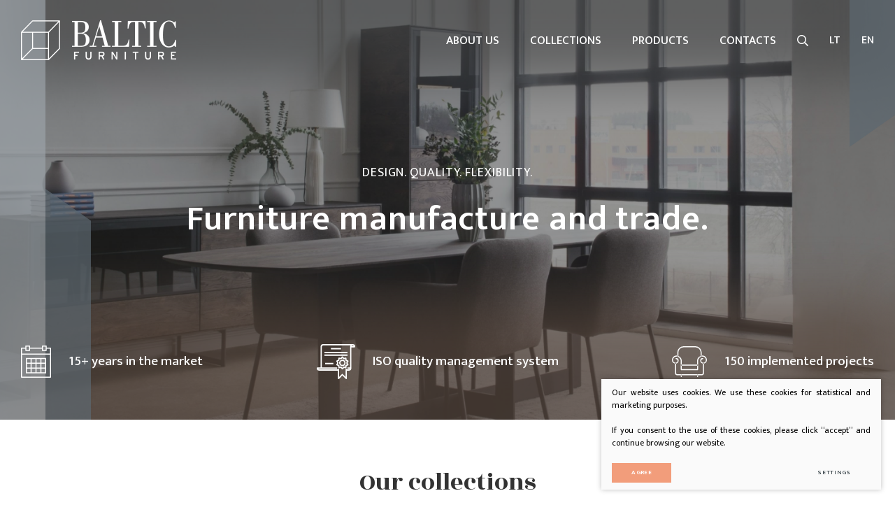

--- FILE ---
content_type: text/html; charset=utf-8
request_url: https://www.balticfurniture.lt/produktas/kolekcijos/frame/FRAME-console/
body_size: 10336
content:



<!DOCTYPE html>
<html lang="en">
<head>
    <meta charset="UTF-8"/>
    
    <title>Home - Balt furn</title>
    <meta name="viewport" content="width=device-width, initial-scale=1.0">
    <link rel="stylesheet" href="https://www.balticfurniture.lt/tmp/css/style_14.css?t=1705498072"/>
    <meta name="format-detection" content="telephone=no">

























    <base href="https://www.balticfurniture.lt/" />


    <script>window.dataLayer = window.dataLayer || [];function gtag(){dataLayer.push(arguments);}gtag('consent', 'default', {
            'ad_storage': 'denied',
            'ad_user_data': 'denied',
            'ad_personalization': 'denied',
            'analytics_storage': 'denied',
            'functionality_storage': 'denied',
            'personalization_storage': 'denied',
            'security_storage': 'denied',
        });</script>
</head>

<body>




<div class="mobile-additional-content hide">

    <div class="mob-nav-top-line">
        <div class="adresas">
            <a href="tel:">
                <i class="fa fa-phone"></i>
            </a>
        </div>
        <div class="mail">
            <a href="mailto:">
                <i class="fa fa-envelope"></i>
            </a>
        </div>
        <div class="adresas">
            <a href="" target="_blank">
                <i class="fa fa-map-marker"></i>
            </a>
        </div>
    </div>

    <div class="mob_search">
        <a href="#">
            <i class="fa fa-search"></i>
        </a>
    </div>

    <div class="langs-select">
        <select>
                                    <option value="https://www.balticfurniture.lt/lt/" ><a
                        href="/lt/">LT</a></option>
                                <option value="https://www.balticfurniture.lt/"  selected><a
                        href="/en/">EN</a></option>
            
        </select>
    </div>

</div>

<div id="page">

    <header>
        <div class="container fluid">
            <a class="logo" href="https://www.balticfurniture.lt/"></a>
            <div class="header-content">
                <nav class="main-menu-container">
                    <ul class="main-menu">
                                                                <li class="">
                <a href="https://www.balticfurniture.lt/about-us/">About us</a>
                                
            </li>
                            





            
                                                        <li class=" has-submenu">
                <a href="https://www.balticfurniture.lt/products/collections/">Collections</a>

                                                                    <ul>
    <div class="container">
        <div class="pure-g kpad">
                            <div class="pure-u-1-1 pure-u-md-1-4">
                    <a href="https://www.balticfurniture.lt/products/collections/bellagio/" class="menubar">
                                                    <img
                                  src="https://www.balticfurniture.lt/uploads/_CGSmartImage/15587037497824_image-6baf2bb31104c1a569fbe81341e4b04d.jpg">
                                                <span>Bellagio</span>
                    </a>
                </div>
                            <div class="pure-u-1-1 pure-u-md-1-4">
                    <a href="https://www.balticfurniture.lt/products/collections/kiruna/" class="menubar">
                                                    <img
                                  src="https://www.balticfurniture.lt/uploads/_CGSmartImage/15590232611706_image-78d7c87fdad82ed8c3506a3385d7b167.jpg">
                                                <span>Kiruna</span>
                    </a>
                </div>
                            <div class="pure-u-1-1 pure-u-md-1-4">
                    <a href="https://www.balticfurniture.lt/products/collections/eclipse/" class="menubar">
                                                    <img
                                  src="https://www.balticfurniture.lt/uploads/_CGSmartImage/17038612762716_image-85fec16b902c916f79d05e0b8beb1fc9.jpg">
                                                <span>Eclipse</span>
                    </a>
                </div>
                            <div class="pure-u-1-1 pure-u-md-1-4">
                    <a href="https://www.balticfurniture.lt/products/collections/brussels/" class="menubar">
                                                    <img
                                  src="https://www.balticfurniture.lt/uploads/_CGSmartImage/15604146359357_image-7e6a82c67b99190aa5945a31a8c7c16d.jpg">
                                                <span>Brussels</span>
                    </a>
                </div>
                            <div class="pure-u-1-1 pure-u-md-1-4">
                    <a href="https://www.balticfurniture.lt/products/collections/rock-n-roll/" class="menubar">
                                                    <img
                                  src="https://www.balticfurniture.lt/uploads/_CGSmartImage/15627642817806_image-56e3ddae37af398d26eadc54f6692a4b.jpg">
                                                <span>Rock n roll</span>
                    </a>
                </div>
                            <div class="pure-u-1-1 pure-u-md-1-4">
                    <a href="https://www.balticfurniture.lt/products/collections/linea/" class="menubar">
                                                    <img
                                  src="https://www.balticfurniture.lt/uploads/_CGSmartImage/15942927283105_image-370410e3447b0daaf4f6b4be47192738.jpg">
                                                <span>Linea</span>
                    </a>
                </div>
                            <div class="pure-u-1-1 pure-u-md-1-4">
                    <a href="https://www.balticfurniture.lt/products/collections/saari/" class="menubar">
                                                    <img
                                  src="https://www.balticfurniture.lt/uploads/_CGSmartImage/15635243409521_image-44a9334050b3820d8bd972f1d1c1b932.jpg">
                                                <span>Saari</span>
                    </a>
                </div>
                            <div class="pure-u-1-1 pure-u-md-1-4">
                    <a href="https://www.balticfurniture.lt/products/collections/bordeaux/" class="menubar">
                                                    <img
                                  src="https://www.balticfurniture.lt/uploads/_CGSmartImage/15623068863124_image-2ee611da5b9669e2608793955abf0e1b.jpg">
                                                <span>Bordeaux</span>
                    </a>
                </div>
                            <div class="pure-u-1-1 pure-u-md-1-4">
                    <a href="https://www.balticfurniture.lt/products/collections/lugano/" class="menubar">
                                                    <img
                                  src="https://www.balticfurniture.lt/uploads/_CGSmartImage/15626790119321_image-e6a6d4233c1e4b140feba587ed86f506.jpg">
                                                <span>Lugano</span>
                    </a>
                </div>
                            <div class="pure-u-1-1 pure-u-md-1-4">
                    <a href="https://www.balticfurniture.lt/products/collections/antwerp/" class="menubar">
                                                    <img
                                  src="https://www.balticfurniture.lt/uploads/_CGSmartImage/15627537808460_image-b4934852e990943969c3593bd6210773.jpg">
                                                <span>Antwerp</span>
                    </a>
                </div>
                            <div class="pure-u-1-1 pure-u-md-1-4">
                    <a href="https://www.balticfurniture.lt/products/collections/urban/" class="menubar">
                                                    <img
                                  src="https://www.balticfurniture.lt/uploads/_CGSmartImage/16974439011746_image-728ea3cdd1911661dbb079d05be040e2.jpg">
                                                <span>Urban</span>
                    </a>
                </div>
                            <div class="pure-u-1-1 pure-u-md-1-4">
                    <a href="https://www.balticfurniture.lt/products/collections/boston/" class="menubar">
                                                    <img
                                  src="https://www.balticfurniture.lt/uploads/_CGSmartImage/16336753615588_image-fe637c374bc05d02766afc2c8276f9fa.jpg">
                                                <span>Boston</span>
                    </a>
                </div>
                            <div class="pure-u-1-1 pure-u-md-1-4">
                    <a href="https://www.balticfurniture.lt/products/collections/sn-tropez/" class="menubar">
                                                    <img
                                  src="https://www.balticfurniture.lt/uploads/_CGSmartImage/16787878546132_image-5011dcb224896be8835e66d3dc236933.jpg">
                                                <span>Sn Tropez</span>
                    </a>
                </div>
                            <div class="pure-u-1-1 pure-u-md-1-4">
                    <a href="https://www.balticfurniture.lt/products/collections/elma/" class="menubar">
                                                    <img
                                  src="https://www.balticfurniture.lt/uploads/_CGSmartImage/16970292656265_image-4315c1218ff573e920193aca0d370d18.jpg">
                                                <span>Elma</span>
                    </a>
                </div>
                            <div class="pure-u-1-1 pure-u-md-1-4">
                    <a href="https://www.balticfurniture.lt/products/collections/leuven/" class="menubar">
                                                    <img
                                  src="https://www.balticfurniture.lt/uploads/_CGSmartImage/16789824286081_image-41819093dd000f11c94a6e4660559419.jpg">
                                                <span>Leuven</span>
                    </a>
                </div>
                            <div class="pure-u-1-1 pure-u-md-1-4">
                    <a href="https://www.balticfurniture.lt/products/collections/rio/" class="menubar">
                                                    <img
                                  src="https://www.balticfurniture.lt/uploads/_CGSmartImage/16877677436129_image-a008196f54d0748913007a01f02930ba.jpg">
                                                <span>Rio</span>
                    </a>
                </div>
                            <div class="pure-u-1-1 pure-u-md-1-4">
                    <a href="https://www.balticfurniture.lt/products/collections/porto/" class="menubar">
                                                    <img
                                  src="https://www.balticfurniture.lt/uploads/_CGSmartImage/16970283995999_image-5b4ec6c3bb018ef5d13b088c691a254c.jpg">
                                                <span>Porto</span>
                    </a>
                </div>
                            <div class="pure-u-1-1 pure-u-md-1-4">
                    <a href="https://www.balticfurniture.lt/products/collections/lola/" class="menubar">
                                                    <img
                                  src="https://www.balticfurniture.lt/uploads/_CGSmartImage/17050669001933_image-cd610e54197c8847c7bc4e0204690c5a.jpg">
                                                <span>Lola</span>
                    </a>
                </div>
                            <div class="pure-u-1-1 pure-u-md-1-4">
                    <a href="https://www.balticfurniture.lt/products/collections/seed/" class="menubar">
                                                    <img
                                  src="https://www.balticfurniture.lt/uploads/_CGSmartImage/16970209596680_image-5c3179a0d2ee8be95a4df7eae5031924.jpg">
                                                <span>Seed</span>
                    </a>
                </div>
                            <div class="pure-u-1-1 pure-u-md-1-4">
                    <a href="https://www.balticfurniture.lt/products/collections/barrel/" class="menubar">
                                                    <img
                                  src="https://www.balticfurniture.lt/uploads/_CGSmartImage/17038673639685_image-bf5c408137f84f512b14ed71c6c7227b.jpg">
                                                <span>Barrel</span>
                    </a>
                </div>
                            <div class="pure-u-1-1 pure-u-md-1-4">
                    <a href="https://www.balticfurniture.lt/products/collections/woodcraft/" class="menubar">
                                                    <img
                                  src="https://www.balticfurniture.lt/uploads/_CGSmartImage/17042014855505_image-7bddbb49c551a44f3c73d0cf25d02118.jpg">
                                                <span>Woodcraft</span>
                    </a>
                </div>
                            <div class="pure-u-1-1 pure-u-md-1-4">
                    <a href="https://www.balticfurniture.lt/products/collections/japandi/" class="menubar">
                                                    <img
                                  src="https://www.balticfurniture.lt/uploads/_CGSmartImage/17050616377389_image-e863ce45d0432227daffd12fab15ca58.jpg">
                                                <span>Japandi</span>
                    </a>
                </div>
                            <div class="pure-u-1-1 pure-u-md-1-4">
                    <a href="https://www.balticfurniture.lt/products/collections/honey/" class="menubar">
                                                    <img
                                  src="https://www.balticfurniture.lt/uploads/_CGSmartImage/17244088957524_image-315973f768e9d49eac83da4eed4a5bc2.png">
                                                <span>Honey</span>
                    </a>
                </div>
                            <div class="pure-u-1-1 pure-u-md-1-4">
                    <a href="https://www.balticfurniture.lt/products/collections/scandi/" class="menubar">
                                                    <img
                                  src="https://www.balticfurniture.lt/uploads/_CGSmartImage/17600967249304_image-a2acd2eb3cb67c9986e5083dc7aedf6f.jpg">
                                                <span>SCANDI</span>
                    </a>
                </div>
                    </div>
    </div>
</ul>

                                    </li>
                            <li class=" has-submenu">
                <a href="https://www.balticfurniture.lt/products/products/">Products</a>

                                                                    <ul>
    <div class="container">
        <div class="pure-g kpad">
                            <div class="pure-u-1-1 pure-u-md-1-4">
                    <a href="https://www.balticfurniture.lt/products/products/dining-tables/" class="menubar">
                                                    <img
                                  src="https://www.balticfurniture.lt/uploads/_CGSmartImage/15590468247131_image-6476ac54b0b4f2dafdc57e7edc329912.jpg">
                                                <span>Dining tables</span>
                    </a>
                </div>
                            <div class="pure-u-1-1 pure-u-md-1-4">
                    <a href="https://www.balticfurniture.lt/products/products/small-tables/" class="menubar">
                                                    <img
                                  src="https://www.balticfurniture.lt/uploads/_CGSmartImage/15590468838795_image-e18d222d2eb54f606dd224277cc566dc.jpg">
                                                <span>Small tables</span>
                    </a>
                </div>
                            <div class="pure-u-1-1 pure-u-md-1-4">
                    <a href="https://www.balticfurniture.lt/products/products/tv-units/" class="menubar">
                                                    <img
                                  src="https://www.balticfurniture.lt/uploads/_CGSmartImage/15579249001014_image-2c2a488d46caa86b2ce0ba6ca652c15b.jpg">
                                                <span>Tv units</span>
                    </a>
                </div>
                            <div class="pure-u-1-1 pure-u-md-1-4">
                    <a href="https://www.balticfurniture.lt/products/products/sideboards/" class="menubar">
                                                    <img
                                  src="https://www.balticfurniture.lt/uploads/_CGSmartImage/15579250736614_image-b636d2f9d0343d43ede33c909f87398a.jpg">
                                                <span>Sideboards</span>
                    </a>
                </div>
                            <div class="pure-u-1-1 pure-u-md-1-4">
                    <a href="https://www.balticfurniture.lt/products/products/vitrines/" class="menubar">
                                                    <img
                                  src="https://www.balticfurniture.lt/uploads/_CGSmartImage/15590470311290_image-85a09ac1070620eb923d3af5480f9914.jpg">
                                                <span>Vitrines</span>
                    </a>
                </div>
                            <div class="pure-u-1-1 pure-u-md-1-4">
                    <a href="https://www.balticfurniture.lt/products/products/chairs/" class="menubar">
                                                    <img
                                  src="https://www.balticfurniture.lt/uploads/_CGSmartImage/15586991439933_image-6bb8ea2bef273731cb540a245b7d5276.jpg">
                                                <span>Chairs</span>
                    </a>
                </div>
                            <div class="pure-u-1-1 pure-u-md-1-4">
                    <a href="https://www.balticfurniture.lt/products/products/consoles/" class="menubar">
                                                    <img
                                  src="https://www.balticfurniture.lt/uploads/_CGSmartImage/15622476255586_image-c6f2959ec54810d7efb8dd58885f792a.jpg">
                                                <span>Consoles</span>
                    </a>
                </div>
                            <div class="pure-u-1-1 pure-u-md-1-4">
                    <a href="https://www.balticfurniture.lt/products/products/benches/" class="menubar">
                                                    <img
                                  src="https://www.balticfurniture.lt/uploads/_CGSmartImage/15635275053471_image-4915a45cef365500c223c014539aa3de.jpg">
                                                <span>Benches</span>
                    </a>
                </div>
                    </div>
    </div>
</ul>

                                    </li>
                    

    
                                                            <li class="">
                <a href="https://www.balticfurniture.lt/contacts/">Contacts</a>
                                
            </li>
                                </ul>



                </nav>
                <div class="search-place">
                    <a class="search-toggler" href="#">
                        <i class="far fa-search"></i>
                    </a>
                    <div class="search-container">
                    <form id="cntnt01moduleform_1" method="get" action="https://www.balticfurniture.lt/search/" class="cms_form">
<div class="hidden">
<input type="hidden" name="mact" value="Search,cntnt01,dosearch,0" />
<input type="hidden" name="cntnt01returnid" value="77" />
</div>

<input type="hidden" id="cntnt01origreturnid" name="cntnt01origreturnid" value="4" />


    
    <input type="text" id="cntnt01searchinput"  class="search-sufler" autocomplete="off" name="cntnt01searchinput" placeholder="Search"
           value=""/>
    <input type="submit" value="&#xf002"/>

</form>


                    </div>
                </div>
                <div class="langs-menu-container">
                    <ul class="langs-menu">
                                                <li class="">
                <a href="https://www.balticfurniture.lt/lt/">LT</a>
            </li>
            

        

                        <li class=" selected">
                <a href="https://www.balticfurniture.lt/">EN</a>
            </li>
            

        

    

                    </ul>
                </div>
            </div>
        </div>
    </header>
  <main>

    <div class="index-swiper-container">
        <div class="swiper-container index-swiper noswipe">
            <div class="swiper-wrapper">
                                                        <div class="swiper-slide">
                            <picture><source media="(max-width: 600px)" srcset="https://www.balticfurniture.lt/uploads/_CGSmartImage/1562226298_0_IMG_8619_1_compressor-f5ac741926ac1a830a43c34e1157469e.jpg 2x"><source media="(min-width: 601px)" srcset="https://www.balticfurniture.lt/uploads/_CGSmartImage/1562226298_0_IMG_8619_1_compressor-3a72ebf80679126a68a7db14bc6bd09b.jpg 2x"><img width="1920" height="700" src="https://www.balticfurniture.lt/uploads/_CGSmartImage/1562226298_0_IMG_8619_1_compressor-3a72ebf80679126a68a7db14bc6bd09b.jpg" class="photo"/></picture>
                        <div class="swiper-slide-content">
                            <div class="container">
                                <div class="cont">
                                                                        <div class="subtitle">
                                        Design. Quality. Flexibility.
                                    </div>
                                                                                                            <h2>
                                        Furniture manufacture and trade.
                                    </h2>
                                                                                                        </div>
                            </div>
                        </div>
                    </div>
                            </div>
        </div>
            </div>

    <section class="fancy-blocks-section">
        <div class="container">
            <div class="fancy-blocks">
                                    <div>
                        <div class="fancy-blocks-item">
                            <div class="ico">
                                                                <img alt="" src="https://www.balticfurniture.lt/uploads/images/titulinis/1555580697_0_ico_1.svg">
                            </div>
                                                            <div class="cont">
                                    15+ years in the market
                                </div>
                                                    </div>
                    </div>
                                    <div>
                        <div class="fancy-blocks-item">
                            <div class="ico">
                                                                <img alt="" src="https://www.balticfurniture.lt/uploads/images/titulinis/1555580721_0_ico_2.svg">
                            </div>
                                                            <div class="cont">
                                    ISO quality management system
                                </div>
                                                    </div>
                    </div>
                                    <div>
                        <div class="fancy-blocks-item">
                            <div class="ico">
                                                                <img alt="" src="https://www.balticfurniture.lt/uploads/images/titulinis/1555580741_0_ico_3.svg">
                            </div>
                                                            <div class="cont">
                                    150 implemented projects
                                </div>
                                                    </div>
                    </div>
                            </div>
        </div>
    </section>































    <section class="products-carusel-section">
        <div class="container">
            <div class="custom-title-1 dark-color tac">
                Our collections
            </div>
            <div class="products-carusel-container">
                <div class="swiper-container products-carusel">
                    <div class="swiper-wrapper">

                                                    <div class="swiper-slide">
                                <div class="products-carusel-item">
                                    <a class="photo" href="https://www.balticfurniture.lt/products/collections/bellagio/">
                                                                                    <picture><source media="(max-width: 500px)" srcset="https://www.balticfurniture.lt/uploads/_CGSmartImage/15587037497824_image-716a36a191ea21955ae00bc17c8dd5b0.jpg 2x"><source media="(min-width: 501px)" srcset="https://www.balticfurniture.lt/uploads/_CGSmartImage/15587037497824_image-3ba2245311948302244c8e1106860488.jpg 2x"><img width="304" height="304" src="https://www.balticfurniture.lt/uploads/_CGSmartImage/15587037497824_image-3ba2245311948302244c8e1106860488.jpg" /></picture>
                                                                            </a>
                                    <div class="cont">
                                        <a class="title" href="https://www.balticfurniture.lt/products/collections/bellagio/">
                                            Bellagio
                                        </a>
                                        <div class="descr">
                                            
                                        </div>
                                        <div class="action">
                                            <a href="https://www.balticfurniture.lt/products/collections/bellagio/">
                                                Learn more
                                                <i class="fal fa-long-arrow-right"></i>
                                            </a>
                                        </div>
                                    </div>
                                </div>
                            </div>
                                                    <div class="swiper-slide">
                                <div class="products-carusel-item">
                                    <a class="photo" href="https://www.balticfurniture.lt/products/collections/kiruna/">
                                                                                    <picture><source media="(max-width: 500px)" srcset="https://www.balticfurniture.lt/uploads/_CGSmartImage/15590232611706_image-aa205a7e160cd27a375b48d4f8f2f157.jpg 2x"><source media="(min-width: 501px)" srcset="https://www.balticfurniture.lt/uploads/_CGSmartImage/15590232611706_image-4aa4e5ea94785ec3cd36b08c738722ad.jpg 2x"><img width="304" height="304" src="https://www.balticfurniture.lt/uploads/_CGSmartImage/15590232611706_image-4aa4e5ea94785ec3cd36b08c738722ad.jpg" /></picture>
                                                                            </a>
                                    <div class="cont">
                                        <a class="title" href="https://www.balticfurniture.lt/products/collections/kiruna/">
                                            Kiruna
                                        </a>
                                        <div class="descr">
                                            
                                        </div>
                                        <div class="action">
                                            <a href="https://www.balticfurniture.lt/products/collections/kiruna/">
                                                Learn more
                                                <i class="fal fa-long-arrow-right"></i>
                                            </a>
                                        </div>
                                    </div>
                                </div>
                            </div>
                                                    <div class="swiper-slide">
                                <div class="products-carusel-item">
                                    <a class="photo" href="https://www.balticfurniture.lt/products/collections/eclipse/">
                                                                                    <picture><source media="(max-width: 500px)" srcset="https://www.balticfurniture.lt/uploads/_CGSmartImage/17038612762716_image-faef78b05bfea2385f355699d5bb956f.jpg 2x"><source media="(min-width: 501px)" srcset="https://www.balticfurniture.lt/uploads/_CGSmartImage/17038612762716_image-918933c16cbfd8227a453f18378e064b.jpg 2x"><img width="304" height="304" src="https://www.balticfurniture.lt/uploads/_CGSmartImage/17038612762716_image-918933c16cbfd8227a453f18378e064b.jpg" /></picture>
                                                                            </a>
                                    <div class="cont">
                                        <a class="title" href="https://www.balticfurniture.lt/products/collections/eclipse/">
                                            Eclipse
                                        </a>
                                        <div class="descr">
                                            
                                        </div>
                                        <div class="action">
                                            <a href="https://www.balticfurniture.lt/products/collections/eclipse/">
                                                Learn more
                                                <i class="fal fa-long-arrow-right"></i>
                                            </a>
                                        </div>
                                    </div>
                                </div>
                            </div>
                                                    <div class="swiper-slide">
                                <div class="products-carusel-item">
                                    <a class="photo" href="https://www.balticfurniture.lt/products/collections/brussels/">
                                                                                    <picture><source media="(max-width: 500px)" srcset="https://www.balticfurniture.lt/uploads/_CGSmartImage/15604146359357_image-f3c5ef28776d8a01cad468925ad22e6e.jpg 2x"><source media="(min-width: 501px)" srcset="https://www.balticfurniture.lt/uploads/_CGSmartImage/15604146359357_image-37ef78481aef361bb7146c47a7a7b950.jpg 2x"><img width="304" height="304" src="https://www.balticfurniture.lt/uploads/_CGSmartImage/15604146359357_image-37ef78481aef361bb7146c47a7a7b950.jpg" /></picture>
                                                                            </a>
                                    <div class="cont">
                                        <a class="title" href="https://www.balticfurniture.lt/products/collections/brussels/">
                                            Brussels
                                        </a>
                                        <div class="descr">
                                            
                                        </div>
                                        <div class="action">
                                            <a href="https://www.balticfurniture.lt/products/collections/brussels/">
                                                Learn more
                                                <i class="fal fa-long-arrow-right"></i>
                                            </a>
                                        </div>
                                    </div>
                                </div>
                            </div>
                                                    <div class="swiper-slide">
                                <div class="products-carusel-item">
                                    <a class="photo" href="https://www.balticfurniture.lt/products/collections/rock-n-roll/">
                                                                                    <picture><source media="(max-width: 500px)" srcset="https://www.balticfurniture.lt/uploads/_CGSmartImage/15627642817806_image-b4e4cee604415e78fa61f8607c0f365e.jpg 2x"><source media="(min-width: 501px)" srcset="https://www.balticfurniture.lt/uploads/_CGSmartImage/15627642817806_image-a911902f127d808a694cc52bf28f54e0.jpg 2x"><img width="304" height="304" src="https://www.balticfurniture.lt/uploads/_CGSmartImage/15627642817806_image-a911902f127d808a694cc52bf28f54e0.jpg" /></picture>
                                                                            </a>
                                    <div class="cont">
                                        <a class="title" href="https://www.balticfurniture.lt/products/collections/rock-n-roll/">
                                            Rock n roll
                                        </a>
                                        <div class="descr">
                                            
                                        </div>
                                        <div class="action">
                                            <a href="https://www.balticfurniture.lt/products/collections/rock-n-roll/">
                                                Learn more
                                                <i class="fal fa-long-arrow-right"></i>
                                            </a>
                                        </div>
                                    </div>
                                </div>
                            </div>
                                                    <div class="swiper-slide">
                                <div class="products-carusel-item">
                                    <a class="photo" href="https://www.balticfurniture.lt/products/collections/linea/">
                                                                                    <picture><source media="(max-width: 500px)" srcset="https://www.balticfurniture.lt/uploads/_CGSmartImage/15942927283105_image-87c8fa42d5f785e7835d267972e482e4.jpg 2x"><source media="(min-width: 501px)" srcset="https://www.balticfurniture.lt/uploads/_CGSmartImage/15942927283105_image-dd9b8687fae5c08e65a34a25d343d434.jpg 2x"><img width="304" height="304" src="https://www.balticfurniture.lt/uploads/_CGSmartImage/15942927283105_image-dd9b8687fae5c08e65a34a25d343d434.jpg" /></picture>
                                                                            </a>
                                    <div class="cont">
                                        <a class="title" href="https://www.balticfurniture.lt/products/collections/linea/">
                                            Linea
                                        </a>
                                        <div class="descr">
                                            
                                        </div>
                                        <div class="action">
                                            <a href="https://www.balticfurniture.lt/products/collections/linea/">
                                                Learn more
                                                <i class="fal fa-long-arrow-right"></i>
                                            </a>
                                        </div>
                                    </div>
                                </div>
                            </div>
                                                    <div class="swiper-slide">
                                <div class="products-carusel-item">
                                    <a class="photo" href="https://www.balticfurniture.lt/products/collections/saari/">
                                                                                    <picture><source media="(max-width: 500px)" srcset="https://www.balticfurniture.lt/uploads/_CGSmartImage/15635243409521_image-5714fb921f792310e0a9e2d8f76eb1ba.jpg 2x"><source media="(min-width: 501px)" srcset="https://www.balticfurniture.lt/uploads/_CGSmartImage/15635243409521_image-9b8cd66930739a419d4a2f27449b5fc4.jpg 2x"><img width="304" height="304" src="https://www.balticfurniture.lt/uploads/_CGSmartImage/15635243409521_image-9b8cd66930739a419d4a2f27449b5fc4.jpg" /></picture>
                                                                            </a>
                                    <div class="cont">
                                        <a class="title" href="https://www.balticfurniture.lt/products/collections/saari/">
                                            Saari
                                        </a>
                                        <div class="descr">
                                            
                                        </div>
                                        <div class="action">
                                            <a href="https://www.balticfurniture.lt/products/collections/saari/">
                                                Learn more
                                                <i class="fal fa-long-arrow-right"></i>
                                            </a>
                                        </div>
                                    </div>
                                </div>
                            </div>
                                                    <div class="swiper-slide">
                                <div class="products-carusel-item">
                                    <a class="photo" href="https://www.balticfurniture.lt/products/collections/bordeaux/">
                                                                                    <picture><source media="(max-width: 500px)" srcset="https://www.balticfurniture.lt/uploads/_CGSmartImage/15623068863124_image-bb110023feaa6c1268c06b2303d48bcb.jpg 2x"><source media="(min-width: 501px)" srcset="https://www.balticfurniture.lt/uploads/_CGSmartImage/15623068863124_image-af6aa345ed9840755efabb43698605d7.jpg 2x"><img width="304" height="304" src="https://www.balticfurniture.lt/uploads/_CGSmartImage/15623068863124_image-af6aa345ed9840755efabb43698605d7.jpg" /></picture>
                                                                            </a>
                                    <div class="cont">
                                        <a class="title" href="https://www.balticfurniture.lt/products/collections/bordeaux/">
                                            Bordeaux
                                        </a>
                                        <div class="descr">
                                            
                                        </div>
                                        <div class="action">
                                            <a href="https://www.balticfurniture.lt/products/collections/bordeaux/">
                                                Learn more
                                                <i class="fal fa-long-arrow-right"></i>
                                            </a>
                                        </div>
                                    </div>
                                </div>
                            </div>
                                                    <div class="swiper-slide">
                                <div class="products-carusel-item">
                                    <a class="photo" href="https://www.balticfurniture.lt/products/collections/lugano/">
                                                                                    <picture><source media="(max-width: 500px)" srcset="https://www.balticfurniture.lt/uploads/_CGSmartImage/15626790119321_image-8a9a6a28634c692d4a727379b379c8ab.jpg 2x"><source media="(min-width: 501px)" srcset="https://www.balticfurniture.lt/uploads/_CGSmartImage/15626790119321_image-ce781bcd057efbfe3b1a46acbeb845b0.jpg 2x"><img width="304" height="304" src="https://www.balticfurniture.lt/uploads/_CGSmartImage/15626790119321_image-ce781bcd057efbfe3b1a46acbeb845b0.jpg" /></picture>
                                                                            </a>
                                    <div class="cont">
                                        <a class="title" href="https://www.balticfurniture.lt/products/collections/lugano/">
                                            Lugano
                                        </a>
                                        <div class="descr">
                                            
                                        </div>
                                        <div class="action">
                                            <a href="https://www.balticfurniture.lt/products/collections/lugano/">
                                                Learn more
                                                <i class="fal fa-long-arrow-right"></i>
                                            </a>
                                        </div>
                                    </div>
                                </div>
                            </div>
                                                    <div class="swiper-slide">
                                <div class="products-carusel-item">
                                    <a class="photo" href="https://www.balticfurniture.lt/products/collections/antwerp/">
                                                                                    <picture><source media="(max-width: 500px)" srcset="https://www.balticfurniture.lt/uploads/_CGSmartImage/15627537808460_image-da94bc2b2a8a8a6ed520a3f0d4f92b9d.jpg 2x"><source media="(min-width: 501px)" srcset="https://www.balticfurniture.lt/uploads/_CGSmartImage/15627537808460_image-a04bd8f64fa5dcd8a2033eb0f05052ea.jpg 2x"><img width="304" height="304" src="https://www.balticfurniture.lt/uploads/_CGSmartImage/15627537808460_image-a04bd8f64fa5dcd8a2033eb0f05052ea.jpg" /></picture>
                                                                            </a>
                                    <div class="cont">
                                        <a class="title" href="https://www.balticfurniture.lt/products/collections/antwerp/">
                                            Antwerp
                                        </a>
                                        <div class="descr">
                                            
                                        </div>
                                        <div class="action">
                                            <a href="https://www.balticfurniture.lt/products/collections/antwerp/">
                                                Learn more
                                                <i class="fal fa-long-arrow-right"></i>
                                            </a>
                                        </div>
                                    </div>
                                </div>
                            </div>
                                                    <div class="swiper-slide">
                                <div class="products-carusel-item">
                                    <a class="photo" href="https://www.balticfurniture.lt/products/collections/urban/">
                                                                                    <picture><source media="(max-width: 500px)" srcset="https://www.balticfurniture.lt/uploads/_CGSmartImage/16974439011746_image-5f8061564b402f6ca140026ffe899b82.jpg 2x"><source media="(min-width: 501px)" srcset="https://www.balticfurniture.lt/uploads/_CGSmartImage/16974439011746_image-eab339c03169c1f1bcfff456abcdb951.jpg 2x"><img width="304" height="304" src="https://www.balticfurniture.lt/uploads/_CGSmartImage/16974439011746_image-eab339c03169c1f1bcfff456abcdb951.jpg" /></picture>
                                                                            </a>
                                    <div class="cont">
                                        <a class="title" href="https://www.balticfurniture.lt/products/collections/urban/">
                                            Urban
                                        </a>
                                        <div class="descr">
                                            
                                        </div>
                                        <div class="action">
                                            <a href="https://www.balticfurniture.lt/products/collections/urban/">
                                                Learn more
                                                <i class="fal fa-long-arrow-right"></i>
                                            </a>
                                        </div>
                                    </div>
                                </div>
                            </div>
                                                    <div class="swiper-slide">
                                <div class="products-carusel-item">
                                    <a class="photo" href="https://www.balticfurniture.lt/products/collections/boston/">
                                                                                    <picture><source media="(max-width: 500px)" srcset="https://www.balticfurniture.lt/uploads/_CGSmartImage/16336753615588_image-53e98b6a60c9b7072ff40e3f9844e522.jpg 2x"><source media="(min-width: 501px)" srcset="https://www.balticfurniture.lt/uploads/_CGSmartImage/16336753615588_image-42f0d64614fac663cb578ba2bcf9efe2.jpg 2x"><img width="304" height="304" src="https://www.balticfurniture.lt/uploads/_CGSmartImage/16336753615588_image-42f0d64614fac663cb578ba2bcf9efe2.jpg" /></picture>
                                                                            </a>
                                    <div class="cont">
                                        <a class="title" href="https://www.balticfurniture.lt/products/collections/boston/">
                                            Boston
                                        </a>
                                        <div class="descr">
                                            
                                        </div>
                                        <div class="action">
                                            <a href="https://www.balticfurniture.lt/products/collections/boston/">
                                                Learn more
                                                <i class="fal fa-long-arrow-right"></i>
                                            </a>
                                        </div>
                                    </div>
                                </div>
                            </div>
                                                    <div class="swiper-slide">
                                <div class="products-carusel-item">
                                    <a class="photo" href="https://www.balticfurniture.lt/products/collections/sn-tropez/">
                                                                                    <picture><source media="(max-width: 500px)" srcset="https://www.balticfurniture.lt/uploads/_CGSmartImage/16787878546132_image-85a6d6f58e8f557dd53ec25f83aa3249.jpg 2x"><source media="(min-width: 501px)" srcset="https://www.balticfurniture.lt/uploads/_CGSmartImage/16787878546132_image-1908f4f9d6cfb2f526598dc592cf16a6.jpg 2x"><img width="304" height="304" src="https://www.balticfurniture.lt/uploads/_CGSmartImage/16787878546132_image-1908f4f9d6cfb2f526598dc592cf16a6.jpg" /></picture>
                                                                            </a>
                                    <div class="cont">
                                        <a class="title" href="https://www.balticfurniture.lt/products/collections/sn-tropez/">
                                            Sn Tropez
                                        </a>
                                        <div class="descr">
                                            
                                        </div>
                                        <div class="action">
                                            <a href="https://www.balticfurniture.lt/products/collections/sn-tropez/">
                                                Learn more
                                                <i class="fal fa-long-arrow-right"></i>
                                            </a>
                                        </div>
                                    </div>
                                </div>
                            </div>
                                                    <div class="swiper-slide">
                                <div class="products-carusel-item">
                                    <a class="photo" href="https://www.balticfurniture.lt/products/collections/elma/">
                                                                                    <picture><source media="(max-width: 500px)" srcset="https://www.balticfurniture.lt/uploads/_CGSmartImage/16970292656265_image-a236cfaf6118c7bbe208022f0bce0c12.jpg 2x"><source media="(min-width: 501px)" srcset="https://www.balticfurniture.lt/uploads/_CGSmartImage/16970292656265_image-70746c055efaae5e219031659e00e2b6.jpg 2x"><img width="304" height="304" src="https://www.balticfurniture.lt/uploads/_CGSmartImage/16970292656265_image-70746c055efaae5e219031659e00e2b6.jpg" /></picture>
                                                                            </a>
                                    <div class="cont">
                                        <a class="title" href="https://www.balticfurniture.lt/products/collections/elma/">
                                            Elma
                                        </a>
                                        <div class="descr">
                                            
                                        </div>
                                        <div class="action">
                                            <a href="https://www.balticfurniture.lt/products/collections/elma/">
                                                Learn more
                                                <i class="fal fa-long-arrow-right"></i>
                                            </a>
                                        </div>
                                    </div>
                                </div>
                            </div>
                                                    <div class="swiper-slide">
                                <div class="products-carusel-item">
                                    <a class="photo" href="https://www.balticfurniture.lt/products/collections/leuven/">
                                                                                    <picture><source media="(max-width: 500px)" srcset="https://www.balticfurniture.lt/uploads/_CGSmartImage/16789824286081_image-07e7205286c0139c6a70de75c238a953.jpg 2x"><source media="(min-width: 501px)" srcset="https://www.balticfurniture.lt/uploads/_CGSmartImage/16789824286081_image-4e7614e7c14b87521baf66582129fbf2.jpg 2x"><img width="304" height="304" src="https://www.balticfurniture.lt/uploads/_CGSmartImage/16789824286081_image-4e7614e7c14b87521baf66582129fbf2.jpg" /></picture>
                                                                            </a>
                                    <div class="cont">
                                        <a class="title" href="https://www.balticfurniture.lt/products/collections/leuven/">
                                            Leuven
                                        </a>
                                        <div class="descr">
                                            
                                        </div>
                                        <div class="action">
                                            <a href="https://www.balticfurniture.lt/products/collections/leuven/">
                                                Learn more
                                                <i class="fal fa-long-arrow-right"></i>
                                            </a>
                                        </div>
                                    </div>
                                </div>
                            </div>
                                                    <div class="swiper-slide">
                                <div class="products-carusel-item">
                                    <a class="photo" href="https://www.balticfurniture.lt/products/collections/rio/">
                                                                                    <picture><source media="(max-width: 500px)" srcset="https://www.balticfurniture.lt/uploads/_CGSmartImage/16877677436129_image-6e3ff9dd5962dc582407574a37659465.jpg 2x"><source media="(min-width: 501px)" srcset="https://www.balticfurniture.lt/uploads/_CGSmartImage/16877677436129_image-bf964a435fef61be5030af00404b58f5.jpg 2x"><img width="304" height="304" src="https://www.balticfurniture.lt/uploads/_CGSmartImage/16877677436129_image-bf964a435fef61be5030af00404b58f5.jpg" /></picture>
                                                                            </a>
                                    <div class="cont">
                                        <a class="title" href="https://www.balticfurniture.lt/products/collections/rio/">
                                            Rio
                                        </a>
                                        <div class="descr">
                                            
                                        </div>
                                        <div class="action">
                                            <a href="https://www.balticfurniture.lt/products/collections/rio/">
                                                Learn more
                                                <i class="fal fa-long-arrow-right"></i>
                                            </a>
                                        </div>
                                    </div>
                                </div>
                            </div>
                                                    <div class="swiper-slide">
                                <div class="products-carusel-item">
                                    <a class="photo" href="https://www.balticfurniture.lt/products/collections/porto/">
                                                                                    <picture><source media="(max-width: 500px)" srcset="https://www.balticfurniture.lt/uploads/_CGSmartImage/16970283995999_image-3438e89f26385b69517f51c2ae9e04a3.jpg 2x"><source media="(min-width: 501px)" srcset="https://www.balticfurniture.lt/uploads/_CGSmartImage/16970283995999_image-2b67749570bf5b7a36e6282e9854a638.jpg 2x"><img width="304" height="304" src="https://www.balticfurniture.lt/uploads/_CGSmartImage/16970283995999_image-2b67749570bf5b7a36e6282e9854a638.jpg" /></picture>
                                                                            </a>
                                    <div class="cont">
                                        <a class="title" href="https://www.balticfurniture.lt/products/collections/porto/">
                                            Porto
                                        </a>
                                        <div class="descr">
                                            
                                        </div>
                                        <div class="action">
                                            <a href="https://www.balticfurniture.lt/products/collections/porto/">
                                                Learn more
                                                <i class="fal fa-long-arrow-right"></i>
                                            </a>
                                        </div>
                                    </div>
                                </div>
                            </div>
                                                    <div class="swiper-slide">
                                <div class="products-carusel-item">
                                    <a class="photo" href="https://www.balticfurniture.lt/products/collections/lola/">
                                                                                    <picture><source media="(max-width: 500px)" srcset="https://www.balticfurniture.lt/uploads/_CGSmartImage/17050669001933_image-8ed7f1920c1ffafef19df6f50c66ecff.jpg 2x"><source media="(min-width: 501px)" srcset="https://www.balticfurniture.lt/uploads/_CGSmartImage/17050669001933_image-0df675bf3ab947f13cc2a861ebff5b7d.jpg 2x"><img width="304" height="304" src="https://www.balticfurniture.lt/uploads/_CGSmartImage/17050669001933_image-0df675bf3ab947f13cc2a861ebff5b7d.jpg" /></picture>
                                                                            </a>
                                    <div class="cont">
                                        <a class="title" href="https://www.balticfurniture.lt/products/collections/lola/">
                                            Lola
                                        </a>
                                        <div class="descr">
                                            
                                        </div>
                                        <div class="action">
                                            <a href="https://www.balticfurniture.lt/products/collections/lola/">
                                                Learn more
                                                <i class="fal fa-long-arrow-right"></i>
                                            </a>
                                        </div>
                                    </div>
                                </div>
                            </div>
                                                    <div class="swiper-slide">
                                <div class="products-carusel-item">
                                    <a class="photo" href="https://www.balticfurniture.lt/products/collections/seed/">
                                                                                    <picture><source media="(max-width: 500px)" srcset="https://www.balticfurniture.lt/uploads/_CGSmartImage/16970209596680_image-12b41a5723c4169907c23fbbe6663a09.jpg 2x"><source media="(min-width: 501px)" srcset="https://www.balticfurniture.lt/uploads/_CGSmartImage/16970209596680_image-cdae1cc270d57a0a2ece6f665048f519.jpg 2x"><img width="304" height="304" src="https://www.balticfurniture.lt/uploads/_CGSmartImage/16970209596680_image-cdae1cc270d57a0a2ece6f665048f519.jpg" /></picture>
                                                                            </a>
                                    <div class="cont">
                                        <a class="title" href="https://www.balticfurniture.lt/products/collections/seed/">
                                            Seed
                                        </a>
                                        <div class="descr">
                                            
                                        </div>
                                        <div class="action">
                                            <a href="https://www.balticfurniture.lt/products/collections/seed/">
                                                Learn more
                                                <i class="fal fa-long-arrow-right"></i>
                                            </a>
                                        </div>
                                    </div>
                                </div>
                            </div>
                                                    <div class="swiper-slide">
                                <div class="products-carusel-item">
                                    <a class="photo" href="https://www.balticfurniture.lt/products/collections/barrel/">
                                                                                    <picture><source media="(max-width: 500px)" srcset="https://www.balticfurniture.lt/uploads/_CGSmartImage/17038673639685_image-54d8a7e6e3cb6759a91eb0f8e71722e5.jpg 2x"><source media="(min-width: 501px)" srcset="https://www.balticfurniture.lt/uploads/_CGSmartImage/17038673639685_image-33dffc40c1a17f27d3b961e6ee0b7e1d.jpg 2x"><img width="304" height="304" src="https://www.balticfurniture.lt/uploads/_CGSmartImage/17038673639685_image-33dffc40c1a17f27d3b961e6ee0b7e1d.jpg" /></picture>
                                                                            </a>
                                    <div class="cont">
                                        <a class="title" href="https://www.balticfurniture.lt/products/collections/barrel/">
                                            Barrel
                                        </a>
                                        <div class="descr">
                                            
                                        </div>
                                        <div class="action">
                                            <a href="https://www.balticfurniture.lt/products/collections/barrel/">
                                                Learn more
                                                <i class="fal fa-long-arrow-right"></i>
                                            </a>
                                        </div>
                                    </div>
                                </div>
                            </div>
                                                    <div class="swiper-slide">
                                <div class="products-carusel-item">
                                    <a class="photo" href="https://www.balticfurniture.lt/products/collections/woodcraft/">
                                                                                    <picture><source media="(max-width: 500px)" srcset="https://www.balticfurniture.lt/uploads/_CGSmartImage/17042014855505_image-d63a56543b6cef4c1bbdc9a2b74424b3.jpg 2x"><source media="(min-width: 501px)" srcset="https://www.balticfurniture.lt/uploads/_CGSmartImage/17042014855505_image-2441d204bd2ba165d95b1cda85ed7551.jpg 2x"><img width="304" height="304" src="https://www.balticfurniture.lt/uploads/_CGSmartImage/17042014855505_image-2441d204bd2ba165d95b1cda85ed7551.jpg" /></picture>
                                                                            </a>
                                    <div class="cont">
                                        <a class="title" href="https://www.balticfurniture.lt/products/collections/woodcraft/">
                                            Woodcraft
                                        </a>
                                        <div class="descr">
                                            
                                        </div>
                                        <div class="action">
                                            <a href="https://www.balticfurniture.lt/products/collections/woodcraft/">
                                                Learn more
                                                <i class="fal fa-long-arrow-right"></i>
                                            </a>
                                        </div>
                                    </div>
                                </div>
                            </div>
                                                    <div class="swiper-slide">
                                <div class="products-carusel-item">
                                    <a class="photo" href="https://www.balticfurniture.lt/products/collections/japandi/">
                                                                                    <picture><source media="(max-width: 500px)" srcset="https://www.balticfurniture.lt/uploads/_CGSmartImage/17050616377389_image-910f483d897229dea24412cc6e25495c.jpg 2x"><source media="(min-width: 501px)" srcset="https://www.balticfurniture.lt/uploads/_CGSmartImage/17050616377389_image-dde79ba5a12be0711f3943f96c705f08.jpg 2x"><img width="304" height="304" src="https://www.balticfurniture.lt/uploads/_CGSmartImage/17050616377389_image-dde79ba5a12be0711f3943f96c705f08.jpg" /></picture>
                                                                            </a>
                                    <div class="cont">
                                        <a class="title" href="https://www.balticfurniture.lt/products/collections/japandi/">
                                            Japandi
                                        </a>
                                        <div class="descr">
                                            
                                        </div>
                                        <div class="action">
                                            <a href="https://www.balticfurniture.lt/products/collections/japandi/">
                                                Learn more
                                                <i class="fal fa-long-arrow-right"></i>
                                            </a>
                                        </div>
                                    </div>
                                </div>
                            </div>
                                                    <div class="swiper-slide">
                                <div class="products-carusel-item">
                                    <a class="photo" href="https://www.balticfurniture.lt/products/collections/honey/">
                                                                                    <picture><source media="(max-width: 500px)" srcset="https://www.balticfurniture.lt/uploads/_CGSmartImage/17244088957524_image-2aec7db76b34804fba27a4b3927b7c36.png 2x"><source media="(min-width: 501px)" srcset="https://www.balticfurniture.lt/uploads/_CGSmartImage/17244088957524_image-0b44aaa1701c97ace3c933bb0378e424.png 2x"><img width="304" height="304" src="https://www.balticfurniture.lt/uploads/_CGSmartImage/17244088957524_image-0b44aaa1701c97ace3c933bb0378e424.png" /></picture>
                                                                            </a>
                                    <div class="cont">
                                        <a class="title" href="https://www.balticfurniture.lt/products/collections/honey/">
                                            Honey
                                        </a>
                                        <div class="descr">
                                            
                                        </div>
                                        <div class="action">
                                            <a href="https://www.balticfurniture.lt/products/collections/honey/">
                                                Learn more
                                                <i class="fal fa-long-arrow-right"></i>
                                            </a>
                                        </div>
                                    </div>
                                </div>
                            </div>
                                                    <div class="swiper-slide">
                                <div class="products-carusel-item">
                                    <a class="photo" href="https://www.balticfurniture.lt/products/collections/scandi/">
                                                                                    <picture><source media="(max-width: 500px)" srcset="https://www.balticfurniture.lt/uploads/_CGSmartImage/17600967249304_image-c73c4b2231cbc663048cbefefc4f1761.jpg 2x"><source media="(min-width: 501px)" srcset="https://www.balticfurniture.lt/uploads/_CGSmartImage/17600967249304_image-aaccc799f488389d94e9734c93bfe012.jpg 2x"><img width="304" height="304" src="https://www.balticfurniture.lt/uploads/_CGSmartImage/17600967249304_image-aaccc799f488389d94e9734c93bfe012.jpg" /></picture>
                                                                            </a>
                                    <div class="cont">
                                        <a class="title" href="https://www.balticfurniture.lt/products/collections/scandi/">
                                            SCANDI
                                        </a>
                                        <div class="descr">
                                            
                                        </div>
                                        <div class="action">
                                            <a href="https://www.balticfurniture.lt/products/collections/scandi/">
                                                Learn more
                                                <i class="fal fa-long-arrow-right"></i>
                                            </a>
                                        </div>
                                    </div>
                                </div>
                            </div>
                                            </div>
                </div>
                <div class="swiper-button-prev">
                    <i class="fal fa-angle-left"></i>
                </div>
                <div class="swiper-button-next">
                    <i class="fal fa-angle-right"></i>
                </div>
            </div>
        </div>
    </section>

        <section class="about-content-section">
        <div class="container">
                            <div class="custom-title-2 dark-color tac">
                    About us
                </div>
                                        <div class="about-content">
                    <p>Baltic furniture manufactures  exquisite furniture ranges, that offers harmonious blend of customizability,  craftsmanship and timeless elegance. Manufacturing traditions counts its history from 2004, continuously and proudly made in Europe.</p>
<p>From selecting the perfect wood finish , to adorable textile combinations , you have the freedom to create a masterpiece that reflects your distinct taste in interior design.</p>
<p>Our ranges encompasses a wide selection of tables, chairs, and cabinets, each meticulously designed to complement a variety of interior styles. Whether you prefer the sleek lines of modern minimalism or the timeless charm of traditional aesthetics, our furniture range effortlessly harmonizes with diverse decor themes. Embrace the beauty of versatility and elevate your living spaces with the carefully curated designs.</p>
<p><b>The mission of Baltic Furniture is to inspire the second life of wood.</b></p>
<p>A simple piece of wood becomes an exquisite piece of art in creator‘s hands – a perfect piece of furniture that makes environment more welcoming and life becomes more comfortable.</p>
                </div>
                            <div class="photo-collage-container position-fx">
        <div class="photo-collage">
                                                                                            <div>                                <a>
                    <picture><source media="(max-width: 767px)" srcset="https://www.balticfurniture.lt/uploads/_CGSmartImage/1741947100_0_sumažinta-1d564ae6d942cf5d07ff401e79aa2b59.jpg 2x"><source media="(max-width: 500px)" srcset="https://www.balticfurniture.lt/uploads/_CGSmartImage/1741947100_0_sumažinta-04c4bfa2e2727dd825aaee0e532b1040.jpg 2x"><source media="(min-width: 501px)" srcset="https://www.balticfurniture.lt/uploads/_CGSmartImage/1741947100_0_sumažinta-e8a12b520b50e2c9e288d8bfc6c940bb.jpg 2x"><img width="393" height="248" src="https://www.balticfurniture.lt/uploads/_CGSmartImage/1741947100_0_sumažinta-e8a12b520b50e2c9e288d8bfc6c940bb.jpg" /></picture>
                </a>
                                                                                                                                                <a>
                    <picture><source media="(max-width: 767px)" srcset="https://www.balticfurniture.lt/uploads/_CGSmartImage/1741947649_0_sumažinta_1-914bb04368e6913c9422b7f43ecce6f7.jpg 2x"><source media="(max-width: 500px)" srcset="https://www.balticfurniture.lt/uploads/_CGSmartImage/1741947649_0_sumažinta_1-e7926dc4715af38979fa13b82f88b523.jpg 2x"><source media="(min-width: 501px)" srcset="https://www.balticfurniture.lt/uploads/_CGSmartImage/1741947649_0_sumažinta_1-f95d88c48134c92c69ecf60e397f40d2.jpg 2x"><img width="393" height="248" src="https://www.balticfurniture.lt/uploads/_CGSmartImage/1741947649_0_sumažinta_1-f95d88c48134c92c69ecf60e397f40d2.jpg" /></picture>
                </a>
                </div>                                                                                                <div>                                <a>
                    <picture><source media="(max-width: 767px)" srcset="https://www.balticfurniture.lt/uploads/_CGSmartImage/1741947229_0_286-b710c2e4bf50fe19536fa26407ba7d4e.png 2x"><source media="(max-width: 500px)" srcset="https://www.balticfurniture.lt/uploads/_CGSmartImage/1741947229_0_286-e19e09a7a58f22ee0d7cfdb855ab01bc.png 2x"><source media="(min-width: 501px)" srcset="https://www.balticfurniture.lt/uploads/_CGSmartImage/1741947229_0_286-8c4d10b2d1b02199edc3f47f2298e7c3.png 2x"><img width="393" height="525" src="https://www.balticfurniture.lt/uploads/_CGSmartImage/1741947229_0_286-8c4d10b2d1b02199edc3f47f2298e7c3.png" /></picture>
                </a>
                </div>                                                                                                <div>                                <a>
                    <picture><source media="(max-width: 767px)" srcset="https://www.balticfurniture.lt/uploads/_CGSmartImage/1559115200_0_IMG_9727_1_min_mazinta-b045d70cb1c2370f97c59b146f52a7c7.jpg 2x"><source media="(max-width: 500px)" srcset="https://www.balticfurniture.lt/uploads/_CGSmartImage/1559115200_0_IMG_9727_1_min_mazinta-b7982f715963ed5dc73519df3660b9bc.jpg 2x"><source media="(min-width: 501px)" srcset="https://www.balticfurniture.lt/uploads/_CGSmartImage/1559115200_0_IMG_9727_1_min_mazinta-742262705fbf1e39f112667442c3f301.jpg 2x"><img width="393" height="248" src="https://www.balticfurniture.lt/uploads/_CGSmartImage/1559115200_0_IMG_9727_1_min_mazinta-742262705fbf1e39f112667442c3f301.jpg" /></picture>
                </a>
                                                                                                                                                <a>
                    <picture><source media="(max-width: 767px)" srcset="https://www.balticfurniture.lt/uploads/_CGSmartImage/1741947496_0_sumažinta_3-7bc71cf1d1b2582f9632cc7f30cf3155.jpg 2x"><source media="(max-width: 500px)" srcset="https://www.balticfurniture.lt/uploads/_CGSmartImage/1741947496_0_sumažinta_3-6d53406702678b9bd88ddc54a885ae15.jpg 2x"><source media="(min-width: 501px)" srcset="https://www.balticfurniture.lt/uploads/_CGSmartImage/1741947496_0_sumažinta_3-22581426671bd922dc6c9f4cf775d0b2.jpg 2x"><img width="393" height="248" src="https://www.balticfurniture.lt/uploads/_CGSmartImage/1741947496_0_sumažinta_3-22581426671bd922dc6c9f4cf775d0b2.jpg" /></picture>
                </a>
                </div>                            
        </div>
    </div>



        </div>
    </section>

        <section class="contact-content-section">
        <div class="bg-organ-decor"></div>
        <div class="container">
            <div class="contact-content">
                                    <div class="custom-title-1 tac">
                        Contact us
                    </div>
                                                    <div>
                        <pre class="tw-data-text tw-ta tw-text-small" data-placeholder="Vertimas" id="tw-target-text" data-fulltext="" dir="ltr">Didn't find the information you were looking for? Interested in our products?</pre>
                    </div>
                                <div class="action">
                    <a class="ext_button white-style uppercase" href="#order-popup" data-fancybox="pop" data-base-class="custom-popup-style">
                            <span>
                              Make a request
                            </span>
                    </a>
                </div>
            </div>
        </div>
    </section>


</main>
<section class="footer-colls-section">
    <div class="container">
        <div class="footer-colls">
            <div>
                <div class="title">
                    Collections
                </div>
                <ul>
                





            
                                                        <li class="">
                <a href="https://www.balticfurniture.lt/products/collections/bellagio/">Bellagio</a>

                                    </li>
                            <li class="">
                <a href="https://www.balticfurniture.lt/products/collections/kiruna/">Kiruna</a>

                                    </li>
                            <li class="">
                <a href="https://www.balticfurniture.lt/products/collections/eclipse/">Eclipse</a>

                                    </li>
                            <li class="">
                <a href="https://www.balticfurniture.lt/products/collections/brussels/">Brussels</a>

                                    </li>
                            <li class="">
                <a href="https://www.balticfurniture.lt/products/collections/rock-n-roll/">Rock n roll</a>

                                    </li>
                            <li class="">
                <a href="https://www.balticfurniture.lt/products/collections/linea/">Linea</a>

                                    </li>
                            <li class="">
                <a href="https://www.balticfurniture.lt/products/collections/saari/">Saari</a>

                                    </li>
                            <li class="">
                <a href="https://www.balticfurniture.lt/products/collections/bordeaux/">Bordeaux</a>

                                    </li>
                            <li class="">
                <a href="https://www.balticfurniture.lt/products/collections/lugano/">Lugano</a>

                                    </li>
                            <li class="">
                <a href="https://www.balticfurniture.lt/products/collections/antwerp/">Antwerp</a>

                                    </li>
                            <li class="">
                <a href="https://www.balticfurniture.lt/products/collections/urban/">Urban</a>

                                    </li>
                            <li class="">
                <a href="https://www.balticfurniture.lt/products/collections/boston/">Boston</a>

                                    </li>
                            <li class="">
                <a href="https://www.balticfurniture.lt/products/collections/sn-tropez/">Sn Tropez</a>

                                    </li>
                            <li class="">
                <a href="https://www.balticfurniture.lt/products/collections/elma/">Elma</a>

                                    </li>
                            <li class="">
                <a href="https://www.balticfurniture.lt/products/collections/leuven/">Leuven</a>

                                    </li>
                            <li class="">
                <a href="https://www.balticfurniture.lt/products/collections/rio/">Rio</a>

                                    </li>
                            <li class="">
                <a href="https://www.balticfurniture.lt/products/collections/porto/">Porto</a>

                                    </li>
                            <li class="">
                <a href="https://www.balticfurniture.lt/products/collections/lola/">Lola</a>

                                    </li>
                            <li class="">
                <a href="https://www.balticfurniture.lt/products/collections/seed/">Seed</a>

                                    </li>
                            <li class="">
                <a href="https://www.balticfurniture.lt/products/collections/barrel/">Barrel</a>

                                    </li>
                            <li class="">
                <a href="https://www.balticfurniture.lt/products/collections/woodcraft/">Woodcraft</a>

                                    </li>
                            <li class="">
                <a href="https://www.balticfurniture.lt/products/collections/japandi/">Japandi</a>

                                    </li>
                            <li class="">
                <a href="https://www.balticfurniture.lt/products/collections/honey/">Honey</a>

                                    </li>
                            <li class="">
                <a href="https://www.balticfurniture.lt/products/collections/scandi/">SCANDI</a>

                                    </li>
                    

    
                </ul>
                <div class="all-items-pl">
                    <a href="">
                        All collections
                        <i class="fal fa-long-arrow-right"></i>
                    </a>
                </div>
            </div>
            <div>
                <div class="title">
                    Products
                </div>
                <ul>
                    





            
                                                        <li class="">
                <a href="https://www.balticfurniture.lt/products/products/dining-tables/">Dining tables</a>

                                    </li>
                            <li class="">
                <a href="https://www.balticfurniture.lt/products/products/small-tables/">Small tables</a>

                                    </li>
                            <li class="">
                <a href="https://www.balticfurniture.lt/products/products/tv-units/">Tv units</a>

                                    </li>
                            <li class="">
                <a href="https://www.balticfurniture.lt/products/products/sideboards/">Sideboards</a>

                                    </li>
                            <li class="">
                <a href="https://www.balticfurniture.lt/products/products/vitrines/">Vitrines</a>

                                    </li>
                            <li class="">
                <a href="https://www.balticfurniture.lt/products/products/chairs/">Chairs</a>

                                    </li>
                            <li class="">
                <a href="https://www.balticfurniture.lt/products/products/consoles/">Consoles</a>

                                    </li>
                            <li class="">
                <a href="https://www.balticfurniture.lt/products/products/benches/">Benches</a>

                                    </li>
                    

    

                </ul>
                <div class="all-items-pl">
                    <a href="">
                        All products
                        <i class="fal fa-long-arrow-right"></i>
                    </a>
                </div>
            </div>
            <div>
                <div class="title">
                    Information
                </div>
                    <ul>
                                                        <li class="">
                    <a href="/about-us/">About us</a>
                </li>
                                                <li class="">
                    <a href="/contacts/">Contacts</a>
                </li>
                                        <li>
                <a href="#order-popup2" data-fancybox="pop" data-base-class="custom-popup-style">
                    Contact us
                </a>
            </li>
            </ul>

            </div>
            <div>
                <div>
                    <img alt="" src="images/logo-2.png">
                </div>
                <!-- Html blob 'footer_info_en' does not exist  -->
            </div>
        </div>
    </div>
</section>
<footer>
    <div class="container">
        <div class="footer-content">
            <div>
                ABOUT US
            </div>
			
                <div class="policy_link">
			&nbsp;
			&nbsp;
			<a href="/privacy-and-cookie-policy/">
				Privacy & Cookie Policy
			</a>
		</div>
    
            <div>
                Solution: <a href="https://www.texus.lt">TEXUS</a>
            </div>
        </div>
    </div>
</footer>
</div>

<div class="popup-content" id="order-popup" style="display: none">
    <div class="custom-title-1 dark-color tac">
       Make a request
    </div>
    <div class="tac">
        
    </div>
    <br>
        <form method="post" class="cms_form" action="" id="reg2" enctype='multipart/form-data'>
                <input type='hidden' name='m65244rez_form_id' id='form_id' value='1'/>
		
                        
        <div class="pure-g inputs-container">
            <div title="Name" class="pure-u-1 pure-u-md-1-3">
                <input  type='text' name='m65244rez_vardas' id='vardas' value='' class='text' required='1' placeholder='Name'/>
            </div>
            <div title="Phone" class="pure-u-1 pure-u-md-1-3">
                <input  type='text' name='m65244rez_telefonas' id='telefonas' value='' class='text'  pattern="^(?:8|\(?\+\)?)\d{7,}" required='1' placeholder='Phone'/>
            </div>
            <div title="E-mail" class="pure-u-1 pure-u-md-1-3">
                <input  type='email' name='m65244rez_el_pastas' id='el_pastas' value='' class='email' required='1' placeholder='E-mail'/>
            </div>
            <div title="Topic" class="pure-u-1 pure-u-md-1-1">
                <input  type='text' name='m65244rez_tema' id='tema' value='' class='text' required='1' placeholder='Topic'/>
            </div>
            <div class="pure-u-1" title="Message">
                <textarea name='m65244rez_pastabos' id='pastabos' class='textarea' required='1' placeholder='Message'></textarea>
                <input type='hidden' name='m65244rez_fiskur' id='fiskur' value='http://www.balticfurniture.lt/produktas/kolekcijos/frame/FRAME-console/'/>
            </div>
            

            <div class="pure-u-1">

                <div id='recaptcha_1' class="g-c-elem"></div>
            </div>

            <div class="pure-u-1-1 action tac">
                <a href="javascript:void(0)" class="ext_button pink-style uppercase xsd">
                    <span>Send</span>
                </a>
            </div>
        </div>
    </form>

</div>
<div class="popup-content" id="order-popup2" style="display: none">
    <div class="custom-title-1 dark-color tac">
        Make a request
    </div>
    <div class="tac">
        
    </div>
    <br>
        <form method="post" class="cms_form" action="" id="reg2" enctype='multipart/form-data'>
                <input type='hidden' name='md4dcerez_form_id' id='form_id' value='1'/>
		
                        
        <div class="pure-g inputs-container">
            <div title="Name" class="pure-u-1 pure-u-md-1-3">
                <input  type='text' name='md4dcerez_vardas' id='vardas' value='' class='text' required='1' placeholder='Name'/>
            </div>
            <div title="Phone" class="pure-u-1 pure-u-md-1-3">
                <input  type='text' name='md4dcerez_telefonas' id='telefonas' value='' class='text'  pattern="^(?:8|\(?\+\)?)\d{7,}" required='1' placeholder='Phone'/>
            </div>
            <div title="E-mail" class="pure-u-1 pure-u-md-1-3">
                <input  type='email' name='md4dcerez_el_pastas' id='el_pastas' value='' class='email' required='1' placeholder='E-mail'/>
            </div>
            <div title="Topic" class="pure-u-1 pure-u-md-1-1">
                <input  type='text' name='md4dcerez_tema' id='tema' value='' class='text' required='1' placeholder='Topic'/>
            </div>
            <div class="pure-u-1" title="Message">
                <textarea name='md4dcerez_pastabos' id='pastabos' class='textarea' required='1' placeholder='Message'></textarea>
                <input type='hidden' name='md4dcerez_fiskur' id='fiskur' value='http://www.balticfurniture.lt/produktas/kolekcijos/frame/FRAME-console/'/>
            </div>
            

            <div class="pure-u-1">

                <div id='recaptcha_1' class="g-c-elem"></div>
            </div>

            <div class="pure-u-1-1 action tac">
                <a href="javascript:void(0)" class="ext_button pink-style uppercase xsd">
                    <span>Send</span>
                </a>
            </div>
        </div>
    </form>

</div>

<script src="libs/jquery/dist/jquery.min.js" type="text/javascript"></script>
<script src="libs/fancybox/dist/jquery.fancybox.min.js" type="text/javascript"></script>
<script src="libs/TurnWheel/jReject/js/jquery.reject.js" type="text/javascript"></script>
<script src="libs/Swiper/dist/js/swiper.min.js" type="text/javascript"></script>
<script src="js/modernizr.js" type="text/javascript"></script>
<script  type="application/javascript" src="https://www.balticfurniture.lt/tmp/js/script_15.js?t=1566310266"></script>
<script src="js/johndyer-mediaelement/build/mediaelement-and-player.min.js" type="text/javascript"></script>
<script  type="application/javascript" src="https://www.balticfurniture.lt/tmp/js/script_16.js?t=1566973097"></script>
<script src="https://www.google.com/recaptcha/api.js?onload=the_call_back2"></script>


        <script src="/js/cookie.js" type="text/javascript"></script>
        <link rel="stylesheet" href="/css/cookie.css">

        <div class="cookie-section">
            <div class="descr">
                <p>Our website uses cookies. We use these cookies for statistical and marketing purposes. </p>
<p>If you consent to the use of these cookies, please click “accept” and continue browsing our website. </p>
                
            </div>
            <div class="descr2" id="cookie_conf">
                <div class="cblock-1">
                    <div class="aditional_form_info" style="display: none">
                                        <p>Our request form uses Google Recaptcha which helps us distinguish you from online robots sending us spam messages. </p>
<p>Thus to ensure the functioning of this request form, you have to click "accept performance cookies". </p>
                
                    </div>
                                    <h2>Managing cookies</h2>
<p>You can select which cookies are to be accepted. <br /><br /><a href="/privacy-and-cookie-policy/" target="_blank">Find out more about our Cookies and Privacy Policy</a>.</p>
                

                </div>

                <div class="cblock-2">

                    <table class="cookie-table" cellpadding="0" cellspacing="0">
                        <tr>
                            <td>
                                <input type="checkbox" name="cookie_policy_1" value="1" checked disabled="disabled">
                            </td>
                            <td>
                                                <h3>Functionality (necessary) cookies</h3>
<p>These cookies are essential to the functioning of the website and they cannot be disabled. They do not store any personally identifiable information and are deleted once you leave the website. </p>
                
                            </td>
                        </tr>
                        <tr>
                            <td>
                                <input type="checkbox" name="cookie_policy_2"  value="2">
                            </td>
                            <td>

                                                <h3>Performance Cookies</h3>
<p>These cookies are used to measure the use of the website and traffic sources in order to gain information required to improve the functioning of the website. These cookies help us to determine which pages are the most popular and to learn about the users’ browsing habits. To this end we use the Google Analytics statistical engine. We do not disclose any information we have collected. All information gathered is completely anonymous and cannot identify you personally. </p>
                
                            </td>
                        </tr>
                        <tr>
                            <td>
                                <input type="checkbox" name="cookie_policy_3"  value="3">
                            </td>
                            <td>
                                                <h3>Marketing cookies</h3>
<p>These third-party cookies are used to display ads personalized to your needs. We use cookies that help us to collect information on your web surfing behaviour and allow us to learn about your interests so that we could display only those ads that are relevant to you. Leave this box unchecked if you do not want us to show you any advertising.</p>
                
                            </td>
                        </tr>
                    </table>

                </div>

                <div class="cblock-3 descr3">
                    <div class="pure-g">
                        <div class="pure-u-1-1">
                            <a class="ext_button f_11 uppercase pink-style nowrap submit-part-cookie">

                                Agree
                            </a>

                            <a class="ext_button f_11 uppercase pink-style nowrap cookie-cancel submit-none-cookie">
                                Cancel

                            </a>

                        </div>
                    </div>

                </div>
            </div>
            <div class="cookie-block">
                <div>
                    <a class="ext_button f_9 uppercase pink-style nowrap submit-cookie">

                        Agree
                    </a>
                </div>
                <div>
                    <a href="#cookie_conf"
                       class="ext_button f_9 uppercase trg-style nowrap  fancy2">
                        Settings

                    </a>
                </div>

            </div>
        </div>
    
</body>
</html>





--- FILE ---
content_type: text/html; charset=utf-8
request_url: https://www.google.com/recaptcha/api2/anchor?ar=1&k=6LcdTLUUAAAAAJuhigO421AzhKYYGmGyR2J2dv36&co=aHR0cHM6Ly93d3cuYmFsdGljZnVybml0dXJlLmx0OjQ0Mw..&hl=en&v=PoyoqOPhxBO7pBk68S4YbpHZ&size=invisible&anchor-ms=20000&execute-ms=30000&cb=kzdh3gnf9ex8
body_size: 49252
content:
<!DOCTYPE HTML><html dir="ltr" lang="en"><head><meta http-equiv="Content-Type" content="text/html; charset=UTF-8">
<meta http-equiv="X-UA-Compatible" content="IE=edge">
<title>reCAPTCHA</title>
<style type="text/css">
/* cyrillic-ext */
@font-face {
  font-family: 'Roboto';
  font-style: normal;
  font-weight: 400;
  font-stretch: 100%;
  src: url(//fonts.gstatic.com/s/roboto/v48/KFO7CnqEu92Fr1ME7kSn66aGLdTylUAMa3GUBHMdazTgWw.woff2) format('woff2');
  unicode-range: U+0460-052F, U+1C80-1C8A, U+20B4, U+2DE0-2DFF, U+A640-A69F, U+FE2E-FE2F;
}
/* cyrillic */
@font-face {
  font-family: 'Roboto';
  font-style: normal;
  font-weight: 400;
  font-stretch: 100%;
  src: url(//fonts.gstatic.com/s/roboto/v48/KFO7CnqEu92Fr1ME7kSn66aGLdTylUAMa3iUBHMdazTgWw.woff2) format('woff2');
  unicode-range: U+0301, U+0400-045F, U+0490-0491, U+04B0-04B1, U+2116;
}
/* greek-ext */
@font-face {
  font-family: 'Roboto';
  font-style: normal;
  font-weight: 400;
  font-stretch: 100%;
  src: url(//fonts.gstatic.com/s/roboto/v48/KFO7CnqEu92Fr1ME7kSn66aGLdTylUAMa3CUBHMdazTgWw.woff2) format('woff2');
  unicode-range: U+1F00-1FFF;
}
/* greek */
@font-face {
  font-family: 'Roboto';
  font-style: normal;
  font-weight: 400;
  font-stretch: 100%;
  src: url(//fonts.gstatic.com/s/roboto/v48/KFO7CnqEu92Fr1ME7kSn66aGLdTylUAMa3-UBHMdazTgWw.woff2) format('woff2');
  unicode-range: U+0370-0377, U+037A-037F, U+0384-038A, U+038C, U+038E-03A1, U+03A3-03FF;
}
/* math */
@font-face {
  font-family: 'Roboto';
  font-style: normal;
  font-weight: 400;
  font-stretch: 100%;
  src: url(//fonts.gstatic.com/s/roboto/v48/KFO7CnqEu92Fr1ME7kSn66aGLdTylUAMawCUBHMdazTgWw.woff2) format('woff2');
  unicode-range: U+0302-0303, U+0305, U+0307-0308, U+0310, U+0312, U+0315, U+031A, U+0326-0327, U+032C, U+032F-0330, U+0332-0333, U+0338, U+033A, U+0346, U+034D, U+0391-03A1, U+03A3-03A9, U+03B1-03C9, U+03D1, U+03D5-03D6, U+03F0-03F1, U+03F4-03F5, U+2016-2017, U+2034-2038, U+203C, U+2040, U+2043, U+2047, U+2050, U+2057, U+205F, U+2070-2071, U+2074-208E, U+2090-209C, U+20D0-20DC, U+20E1, U+20E5-20EF, U+2100-2112, U+2114-2115, U+2117-2121, U+2123-214F, U+2190, U+2192, U+2194-21AE, U+21B0-21E5, U+21F1-21F2, U+21F4-2211, U+2213-2214, U+2216-22FF, U+2308-230B, U+2310, U+2319, U+231C-2321, U+2336-237A, U+237C, U+2395, U+239B-23B7, U+23D0, U+23DC-23E1, U+2474-2475, U+25AF, U+25B3, U+25B7, U+25BD, U+25C1, U+25CA, U+25CC, U+25FB, U+266D-266F, U+27C0-27FF, U+2900-2AFF, U+2B0E-2B11, U+2B30-2B4C, U+2BFE, U+3030, U+FF5B, U+FF5D, U+1D400-1D7FF, U+1EE00-1EEFF;
}
/* symbols */
@font-face {
  font-family: 'Roboto';
  font-style: normal;
  font-weight: 400;
  font-stretch: 100%;
  src: url(//fonts.gstatic.com/s/roboto/v48/KFO7CnqEu92Fr1ME7kSn66aGLdTylUAMaxKUBHMdazTgWw.woff2) format('woff2');
  unicode-range: U+0001-000C, U+000E-001F, U+007F-009F, U+20DD-20E0, U+20E2-20E4, U+2150-218F, U+2190, U+2192, U+2194-2199, U+21AF, U+21E6-21F0, U+21F3, U+2218-2219, U+2299, U+22C4-22C6, U+2300-243F, U+2440-244A, U+2460-24FF, U+25A0-27BF, U+2800-28FF, U+2921-2922, U+2981, U+29BF, U+29EB, U+2B00-2BFF, U+4DC0-4DFF, U+FFF9-FFFB, U+10140-1018E, U+10190-1019C, U+101A0, U+101D0-101FD, U+102E0-102FB, U+10E60-10E7E, U+1D2C0-1D2D3, U+1D2E0-1D37F, U+1F000-1F0FF, U+1F100-1F1AD, U+1F1E6-1F1FF, U+1F30D-1F30F, U+1F315, U+1F31C, U+1F31E, U+1F320-1F32C, U+1F336, U+1F378, U+1F37D, U+1F382, U+1F393-1F39F, U+1F3A7-1F3A8, U+1F3AC-1F3AF, U+1F3C2, U+1F3C4-1F3C6, U+1F3CA-1F3CE, U+1F3D4-1F3E0, U+1F3ED, U+1F3F1-1F3F3, U+1F3F5-1F3F7, U+1F408, U+1F415, U+1F41F, U+1F426, U+1F43F, U+1F441-1F442, U+1F444, U+1F446-1F449, U+1F44C-1F44E, U+1F453, U+1F46A, U+1F47D, U+1F4A3, U+1F4B0, U+1F4B3, U+1F4B9, U+1F4BB, U+1F4BF, U+1F4C8-1F4CB, U+1F4D6, U+1F4DA, U+1F4DF, U+1F4E3-1F4E6, U+1F4EA-1F4ED, U+1F4F7, U+1F4F9-1F4FB, U+1F4FD-1F4FE, U+1F503, U+1F507-1F50B, U+1F50D, U+1F512-1F513, U+1F53E-1F54A, U+1F54F-1F5FA, U+1F610, U+1F650-1F67F, U+1F687, U+1F68D, U+1F691, U+1F694, U+1F698, U+1F6AD, U+1F6B2, U+1F6B9-1F6BA, U+1F6BC, U+1F6C6-1F6CF, U+1F6D3-1F6D7, U+1F6E0-1F6EA, U+1F6F0-1F6F3, U+1F6F7-1F6FC, U+1F700-1F7FF, U+1F800-1F80B, U+1F810-1F847, U+1F850-1F859, U+1F860-1F887, U+1F890-1F8AD, U+1F8B0-1F8BB, U+1F8C0-1F8C1, U+1F900-1F90B, U+1F93B, U+1F946, U+1F984, U+1F996, U+1F9E9, U+1FA00-1FA6F, U+1FA70-1FA7C, U+1FA80-1FA89, U+1FA8F-1FAC6, U+1FACE-1FADC, U+1FADF-1FAE9, U+1FAF0-1FAF8, U+1FB00-1FBFF;
}
/* vietnamese */
@font-face {
  font-family: 'Roboto';
  font-style: normal;
  font-weight: 400;
  font-stretch: 100%;
  src: url(//fonts.gstatic.com/s/roboto/v48/KFO7CnqEu92Fr1ME7kSn66aGLdTylUAMa3OUBHMdazTgWw.woff2) format('woff2');
  unicode-range: U+0102-0103, U+0110-0111, U+0128-0129, U+0168-0169, U+01A0-01A1, U+01AF-01B0, U+0300-0301, U+0303-0304, U+0308-0309, U+0323, U+0329, U+1EA0-1EF9, U+20AB;
}
/* latin-ext */
@font-face {
  font-family: 'Roboto';
  font-style: normal;
  font-weight: 400;
  font-stretch: 100%;
  src: url(//fonts.gstatic.com/s/roboto/v48/KFO7CnqEu92Fr1ME7kSn66aGLdTylUAMa3KUBHMdazTgWw.woff2) format('woff2');
  unicode-range: U+0100-02BA, U+02BD-02C5, U+02C7-02CC, U+02CE-02D7, U+02DD-02FF, U+0304, U+0308, U+0329, U+1D00-1DBF, U+1E00-1E9F, U+1EF2-1EFF, U+2020, U+20A0-20AB, U+20AD-20C0, U+2113, U+2C60-2C7F, U+A720-A7FF;
}
/* latin */
@font-face {
  font-family: 'Roboto';
  font-style: normal;
  font-weight: 400;
  font-stretch: 100%;
  src: url(//fonts.gstatic.com/s/roboto/v48/KFO7CnqEu92Fr1ME7kSn66aGLdTylUAMa3yUBHMdazQ.woff2) format('woff2');
  unicode-range: U+0000-00FF, U+0131, U+0152-0153, U+02BB-02BC, U+02C6, U+02DA, U+02DC, U+0304, U+0308, U+0329, U+2000-206F, U+20AC, U+2122, U+2191, U+2193, U+2212, U+2215, U+FEFF, U+FFFD;
}
/* cyrillic-ext */
@font-face {
  font-family: 'Roboto';
  font-style: normal;
  font-weight: 500;
  font-stretch: 100%;
  src: url(//fonts.gstatic.com/s/roboto/v48/KFO7CnqEu92Fr1ME7kSn66aGLdTylUAMa3GUBHMdazTgWw.woff2) format('woff2');
  unicode-range: U+0460-052F, U+1C80-1C8A, U+20B4, U+2DE0-2DFF, U+A640-A69F, U+FE2E-FE2F;
}
/* cyrillic */
@font-face {
  font-family: 'Roboto';
  font-style: normal;
  font-weight: 500;
  font-stretch: 100%;
  src: url(//fonts.gstatic.com/s/roboto/v48/KFO7CnqEu92Fr1ME7kSn66aGLdTylUAMa3iUBHMdazTgWw.woff2) format('woff2');
  unicode-range: U+0301, U+0400-045F, U+0490-0491, U+04B0-04B1, U+2116;
}
/* greek-ext */
@font-face {
  font-family: 'Roboto';
  font-style: normal;
  font-weight: 500;
  font-stretch: 100%;
  src: url(//fonts.gstatic.com/s/roboto/v48/KFO7CnqEu92Fr1ME7kSn66aGLdTylUAMa3CUBHMdazTgWw.woff2) format('woff2');
  unicode-range: U+1F00-1FFF;
}
/* greek */
@font-face {
  font-family: 'Roboto';
  font-style: normal;
  font-weight: 500;
  font-stretch: 100%;
  src: url(//fonts.gstatic.com/s/roboto/v48/KFO7CnqEu92Fr1ME7kSn66aGLdTylUAMa3-UBHMdazTgWw.woff2) format('woff2');
  unicode-range: U+0370-0377, U+037A-037F, U+0384-038A, U+038C, U+038E-03A1, U+03A3-03FF;
}
/* math */
@font-face {
  font-family: 'Roboto';
  font-style: normal;
  font-weight: 500;
  font-stretch: 100%;
  src: url(//fonts.gstatic.com/s/roboto/v48/KFO7CnqEu92Fr1ME7kSn66aGLdTylUAMawCUBHMdazTgWw.woff2) format('woff2');
  unicode-range: U+0302-0303, U+0305, U+0307-0308, U+0310, U+0312, U+0315, U+031A, U+0326-0327, U+032C, U+032F-0330, U+0332-0333, U+0338, U+033A, U+0346, U+034D, U+0391-03A1, U+03A3-03A9, U+03B1-03C9, U+03D1, U+03D5-03D6, U+03F0-03F1, U+03F4-03F5, U+2016-2017, U+2034-2038, U+203C, U+2040, U+2043, U+2047, U+2050, U+2057, U+205F, U+2070-2071, U+2074-208E, U+2090-209C, U+20D0-20DC, U+20E1, U+20E5-20EF, U+2100-2112, U+2114-2115, U+2117-2121, U+2123-214F, U+2190, U+2192, U+2194-21AE, U+21B0-21E5, U+21F1-21F2, U+21F4-2211, U+2213-2214, U+2216-22FF, U+2308-230B, U+2310, U+2319, U+231C-2321, U+2336-237A, U+237C, U+2395, U+239B-23B7, U+23D0, U+23DC-23E1, U+2474-2475, U+25AF, U+25B3, U+25B7, U+25BD, U+25C1, U+25CA, U+25CC, U+25FB, U+266D-266F, U+27C0-27FF, U+2900-2AFF, U+2B0E-2B11, U+2B30-2B4C, U+2BFE, U+3030, U+FF5B, U+FF5D, U+1D400-1D7FF, U+1EE00-1EEFF;
}
/* symbols */
@font-face {
  font-family: 'Roboto';
  font-style: normal;
  font-weight: 500;
  font-stretch: 100%;
  src: url(//fonts.gstatic.com/s/roboto/v48/KFO7CnqEu92Fr1ME7kSn66aGLdTylUAMaxKUBHMdazTgWw.woff2) format('woff2');
  unicode-range: U+0001-000C, U+000E-001F, U+007F-009F, U+20DD-20E0, U+20E2-20E4, U+2150-218F, U+2190, U+2192, U+2194-2199, U+21AF, U+21E6-21F0, U+21F3, U+2218-2219, U+2299, U+22C4-22C6, U+2300-243F, U+2440-244A, U+2460-24FF, U+25A0-27BF, U+2800-28FF, U+2921-2922, U+2981, U+29BF, U+29EB, U+2B00-2BFF, U+4DC0-4DFF, U+FFF9-FFFB, U+10140-1018E, U+10190-1019C, U+101A0, U+101D0-101FD, U+102E0-102FB, U+10E60-10E7E, U+1D2C0-1D2D3, U+1D2E0-1D37F, U+1F000-1F0FF, U+1F100-1F1AD, U+1F1E6-1F1FF, U+1F30D-1F30F, U+1F315, U+1F31C, U+1F31E, U+1F320-1F32C, U+1F336, U+1F378, U+1F37D, U+1F382, U+1F393-1F39F, U+1F3A7-1F3A8, U+1F3AC-1F3AF, U+1F3C2, U+1F3C4-1F3C6, U+1F3CA-1F3CE, U+1F3D4-1F3E0, U+1F3ED, U+1F3F1-1F3F3, U+1F3F5-1F3F7, U+1F408, U+1F415, U+1F41F, U+1F426, U+1F43F, U+1F441-1F442, U+1F444, U+1F446-1F449, U+1F44C-1F44E, U+1F453, U+1F46A, U+1F47D, U+1F4A3, U+1F4B0, U+1F4B3, U+1F4B9, U+1F4BB, U+1F4BF, U+1F4C8-1F4CB, U+1F4D6, U+1F4DA, U+1F4DF, U+1F4E3-1F4E6, U+1F4EA-1F4ED, U+1F4F7, U+1F4F9-1F4FB, U+1F4FD-1F4FE, U+1F503, U+1F507-1F50B, U+1F50D, U+1F512-1F513, U+1F53E-1F54A, U+1F54F-1F5FA, U+1F610, U+1F650-1F67F, U+1F687, U+1F68D, U+1F691, U+1F694, U+1F698, U+1F6AD, U+1F6B2, U+1F6B9-1F6BA, U+1F6BC, U+1F6C6-1F6CF, U+1F6D3-1F6D7, U+1F6E0-1F6EA, U+1F6F0-1F6F3, U+1F6F7-1F6FC, U+1F700-1F7FF, U+1F800-1F80B, U+1F810-1F847, U+1F850-1F859, U+1F860-1F887, U+1F890-1F8AD, U+1F8B0-1F8BB, U+1F8C0-1F8C1, U+1F900-1F90B, U+1F93B, U+1F946, U+1F984, U+1F996, U+1F9E9, U+1FA00-1FA6F, U+1FA70-1FA7C, U+1FA80-1FA89, U+1FA8F-1FAC6, U+1FACE-1FADC, U+1FADF-1FAE9, U+1FAF0-1FAF8, U+1FB00-1FBFF;
}
/* vietnamese */
@font-face {
  font-family: 'Roboto';
  font-style: normal;
  font-weight: 500;
  font-stretch: 100%;
  src: url(//fonts.gstatic.com/s/roboto/v48/KFO7CnqEu92Fr1ME7kSn66aGLdTylUAMa3OUBHMdazTgWw.woff2) format('woff2');
  unicode-range: U+0102-0103, U+0110-0111, U+0128-0129, U+0168-0169, U+01A0-01A1, U+01AF-01B0, U+0300-0301, U+0303-0304, U+0308-0309, U+0323, U+0329, U+1EA0-1EF9, U+20AB;
}
/* latin-ext */
@font-face {
  font-family: 'Roboto';
  font-style: normal;
  font-weight: 500;
  font-stretch: 100%;
  src: url(//fonts.gstatic.com/s/roboto/v48/KFO7CnqEu92Fr1ME7kSn66aGLdTylUAMa3KUBHMdazTgWw.woff2) format('woff2');
  unicode-range: U+0100-02BA, U+02BD-02C5, U+02C7-02CC, U+02CE-02D7, U+02DD-02FF, U+0304, U+0308, U+0329, U+1D00-1DBF, U+1E00-1E9F, U+1EF2-1EFF, U+2020, U+20A0-20AB, U+20AD-20C0, U+2113, U+2C60-2C7F, U+A720-A7FF;
}
/* latin */
@font-face {
  font-family: 'Roboto';
  font-style: normal;
  font-weight: 500;
  font-stretch: 100%;
  src: url(//fonts.gstatic.com/s/roboto/v48/KFO7CnqEu92Fr1ME7kSn66aGLdTylUAMa3yUBHMdazQ.woff2) format('woff2');
  unicode-range: U+0000-00FF, U+0131, U+0152-0153, U+02BB-02BC, U+02C6, U+02DA, U+02DC, U+0304, U+0308, U+0329, U+2000-206F, U+20AC, U+2122, U+2191, U+2193, U+2212, U+2215, U+FEFF, U+FFFD;
}
/* cyrillic-ext */
@font-face {
  font-family: 'Roboto';
  font-style: normal;
  font-weight: 900;
  font-stretch: 100%;
  src: url(//fonts.gstatic.com/s/roboto/v48/KFO7CnqEu92Fr1ME7kSn66aGLdTylUAMa3GUBHMdazTgWw.woff2) format('woff2');
  unicode-range: U+0460-052F, U+1C80-1C8A, U+20B4, U+2DE0-2DFF, U+A640-A69F, U+FE2E-FE2F;
}
/* cyrillic */
@font-face {
  font-family: 'Roboto';
  font-style: normal;
  font-weight: 900;
  font-stretch: 100%;
  src: url(//fonts.gstatic.com/s/roboto/v48/KFO7CnqEu92Fr1ME7kSn66aGLdTylUAMa3iUBHMdazTgWw.woff2) format('woff2');
  unicode-range: U+0301, U+0400-045F, U+0490-0491, U+04B0-04B1, U+2116;
}
/* greek-ext */
@font-face {
  font-family: 'Roboto';
  font-style: normal;
  font-weight: 900;
  font-stretch: 100%;
  src: url(//fonts.gstatic.com/s/roboto/v48/KFO7CnqEu92Fr1ME7kSn66aGLdTylUAMa3CUBHMdazTgWw.woff2) format('woff2');
  unicode-range: U+1F00-1FFF;
}
/* greek */
@font-face {
  font-family: 'Roboto';
  font-style: normal;
  font-weight: 900;
  font-stretch: 100%;
  src: url(//fonts.gstatic.com/s/roboto/v48/KFO7CnqEu92Fr1ME7kSn66aGLdTylUAMa3-UBHMdazTgWw.woff2) format('woff2');
  unicode-range: U+0370-0377, U+037A-037F, U+0384-038A, U+038C, U+038E-03A1, U+03A3-03FF;
}
/* math */
@font-face {
  font-family: 'Roboto';
  font-style: normal;
  font-weight: 900;
  font-stretch: 100%;
  src: url(//fonts.gstatic.com/s/roboto/v48/KFO7CnqEu92Fr1ME7kSn66aGLdTylUAMawCUBHMdazTgWw.woff2) format('woff2');
  unicode-range: U+0302-0303, U+0305, U+0307-0308, U+0310, U+0312, U+0315, U+031A, U+0326-0327, U+032C, U+032F-0330, U+0332-0333, U+0338, U+033A, U+0346, U+034D, U+0391-03A1, U+03A3-03A9, U+03B1-03C9, U+03D1, U+03D5-03D6, U+03F0-03F1, U+03F4-03F5, U+2016-2017, U+2034-2038, U+203C, U+2040, U+2043, U+2047, U+2050, U+2057, U+205F, U+2070-2071, U+2074-208E, U+2090-209C, U+20D0-20DC, U+20E1, U+20E5-20EF, U+2100-2112, U+2114-2115, U+2117-2121, U+2123-214F, U+2190, U+2192, U+2194-21AE, U+21B0-21E5, U+21F1-21F2, U+21F4-2211, U+2213-2214, U+2216-22FF, U+2308-230B, U+2310, U+2319, U+231C-2321, U+2336-237A, U+237C, U+2395, U+239B-23B7, U+23D0, U+23DC-23E1, U+2474-2475, U+25AF, U+25B3, U+25B7, U+25BD, U+25C1, U+25CA, U+25CC, U+25FB, U+266D-266F, U+27C0-27FF, U+2900-2AFF, U+2B0E-2B11, U+2B30-2B4C, U+2BFE, U+3030, U+FF5B, U+FF5D, U+1D400-1D7FF, U+1EE00-1EEFF;
}
/* symbols */
@font-face {
  font-family: 'Roboto';
  font-style: normal;
  font-weight: 900;
  font-stretch: 100%;
  src: url(//fonts.gstatic.com/s/roboto/v48/KFO7CnqEu92Fr1ME7kSn66aGLdTylUAMaxKUBHMdazTgWw.woff2) format('woff2');
  unicode-range: U+0001-000C, U+000E-001F, U+007F-009F, U+20DD-20E0, U+20E2-20E4, U+2150-218F, U+2190, U+2192, U+2194-2199, U+21AF, U+21E6-21F0, U+21F3, U+2218-2219, U+2299, U+22C4-22C6, U+2300-243F, U+2440-244A, U+2460-24FF, U+25A0-27BF, U+2800-28FF, U+2921-2922, U+2981, U+29BF, U+29EB, U+2B00-2BFF, U+4DC0-4DFF, U+FFF9-FFFB, U+10140-1018E, U+10190-1019C, U+101A0, U+101D0-101FD, U+102E0-102FB, U+10E60-10E7E, U+1D2C0-1D2D3, U+1D2E0-1D37F, U+1F000-1F0FF, U+1F100-1F1AD, U+1F1E6-1F1FF, U+1F30D-1F30F, U+1F315, U+1F31C, U+1F31E, U+1F320-1F32C, U+1F336, U+1F378, U+1F37D, U+1F382, U+1F393-1F39F, U+1F3A7-1F3A8, U+1F3AC-1F3AF, U+1F3C2, U+1F3C4-1F3C6, U+1F3CA-1F3CE, U+1F3D4-1F3E0, U+1F3ED, U+1F3F1-1F3F3, U+1F3F5-1F3F7, U+1F408, U+1F415, U+1F41F, U+1F426, U+1F43F, U+1F441-1F442, U+1F444, U+1F446-1F449, U+1F44C-1F44E, U+1F453, U+1F46A, U+1F47D, U+1F4A3, U+1F4B0, U+1F4B3, U+1F4B9, U+1F4BB, U+1F4BF, U+1F4C8-1F4CB, U+1F4D6, U+1F4DA, U+1F4DF, U+1F4E3-1F4E6, U+1F4EA-1F4ED, U+1F4F7, U+1F4F9-1F4FB, U+1F4FD-1F4FE, U+1F503, U+1F507-1F50B, U+1F50D, U+1F512-1F513, U+1F53E-1F54A, U+1F54F-1F5FA, U+1F610, U+1F650-1F67F, U+1F687, U+1F68D, U+1F691, U+1F694, U+1F698, U+1F6AD, U+1F6B2, U+1F6B9-1F6BA, U+1F6BC, U+1F6C6-1F6CF, U+1F6D3-1F6D7, U+1F6E0-1F6EA, U+1F6F0-1F6F3, U+1F6F7-1F6FC, U+1F700-1F7FF, U+1F800-1F80B, U+1F810-1F847, U+1F850-1F859, U+1F860-1F887, U+1F890-1F8AD, U+1F8B0-1F8BB, U+1F8C0-1F8C1, U+1F900-1F90B, U+1F93B, U+1F946, U+1F984, U+1F996, U+1F9E9, U+1FA00-1FA6F, U+1FA70-1FA7C, U+1FA80-1FA89, U+1FA8F-1FAC6, U+1FACE-1FADC, U+1FADF-1FAE9, U+1FAF0-1FAF8, U+1FB00-1FBFF;
}
/* vietnamese */
@font-face {
  font-family: 'Roboto';
  font-style: normal;
  font-weight: 900;
  font-stretch: 100%;
  src: url(//fonts.gstatic.com/s/roboto/v48/KFO7CnqEu92Fr1ME7kSn66aGLdTylUAMa3OUBHMdazTgWw.woff2) format('woff2');
  unicode-range: U+0102-0103, U+0110-0111, U+0128-0129, U+0168-0169, U+01A0-01A1, U+01AF-01B0, U+0300-0301, U+0303-0304, U+0308-0309, U+0323, U+0329, U+1EA0-1EF9, U+20AB;
}
/* latin-ext */
@font-face {
  font-family: 'Roboto';
  font-style: normal;
  font-weight: 900;
  font-stretch: 100%;
  src: url(//fonts.gstatic.com/s/roboto/v48/KFO7CnqEu92Fr1ME7kSn66aGLdTylUAMa3KUBHMdazTgWw.woff2) format('woff2');
  unicode-range: U+0100-02BA, U+02BD-02C5, U+02C7-02CC, U+02CE-02D7, U+02DD-02FF, U+0304, U+0308, U+0329, U+1D00-1DBF, U+1E00-1E9F, U+1EF2-1EFF, U+2020, U+20A0-20AB, U+20AD-20C0, U+2113, U+2C60-2C7F, U+A720-A7FF;
}
/* latin */
@font-face {
  font-family: 'Roboto';
  font-style: normal;
  font-weight: 900;
  font-stretch: 100%;
  src: url(//fonts.gstatic.com/s/roboto/v48/KFO7CnqEu92Fr1ME7kSn66aGLdTylUAMa3yUBHMdazQ.woff2) format('woff2');
  unicode-range: U+0000-00FF, U+0131, U+0152-0153, U+02BB-02BC, U+02C6, U+02DA, U+02DC, U+0304, U+0308, U+0329, U+2000-206F, U+20AC, U+2122, U+2191, U+2193, U+2212, U+2215, U+FEFF, U+FFFD;
}

</style>
<link rel="stylesheet" type="text/css" href="https://www.gstatic.com/recaptcha/releases/PoyoqOPhxBO7pBk68S4YbpHZ/styles__ltr.css">
<script nonce="xd6L6zB0sgKWqJX-VIuLUw" type="text/javascript">window['__recaptcha_api'] = 'https://www.google.com/recaptcha/api2/';</script>
<script type="text/javascript" src="https://www.gstatic.com/recaptcha/releases/PoyoqOPhxBO7pBk68S4YbpHZ/recaptcha__en.js" nonce="xd6L6zB0sgKWqJX-VIuLUw">
      
    </script></head>
<body><div id="rc-anchor-alert" class="rc-anchor-alert"></div>
<input type="hidden" id="recaptcha-token" value="[base64]">
<script type="text/javascript" nonce="xd6L6zB0sgKWqJX-VIuLUw">
      recaptcha.anchor.Main.init("[\x22ainput\x22,[\x22bgdata\x22,\x22\x22,\[base64]/[base64]/[base64]/[base64]/cjw8ejpyPj4+eil9Y2F0Y2gobCl7dGhyb3cgbDt9fSxIPWZ1bmN0aW9uKHcsdCx6KXtpZih3PT0xOTR8fHc9PTIwOCl0LnZbd10/dC52W3ddLmNvbmNhdCh6KTp0LnZbd109b2Yoeix0KTtlbHNle2lmKHQuYkImJnchPTMxNylyZXR1cm47dz09NjZ8fHc9PTEyMnx8dz09NDcwfHx3PT00NHx8dz09NDE2fHx3PT0zOTd8fHc9PTQyMXx8dz09Njh8fHc9PTcwfHx3PT0xODQ/[base64]/[base64]/[base64]/bmV3IGRbVl0oSlswXSk6cD09Mj9uZXcgZFtWXShKWzBdLEpbMV0pOnA9PTM/bmV3IGRbVl0oSlswXSxKWzFdLEpbMl0pOnA9PTQ/[base64]/[base64]/[base64]/[base64]\x22,\[base64]\\u003d\x22,\x22AcOiJzAcCGUnQ8O/OQYVXAPDtnZ7w5lUcRdfTcOJeX3Cs1h3w6B7w7VlaHpkw7rCgMKgb0Rowplhw79xw4LDqgPDvVvDkcKSZgrCkV/[base64]/CgjLCm3RgZgQ4w7XCkSYTwrvCj8O/[base64]/w7LCi8K7wr/DnQLCqMO5PzPDnVrCoBTDrDXCjsOOKMOeAcOCw7LCtMKAbxnClMO4w7AdRH/ChcOxZMKXJ8O5ZcOsYHXCpxbDuz7DozEcF3gFcl0Kw64Kw6fChxbDjcKnaHMmCjHDh8K6w4QOw4dWaATCuMO9wpLDt8OGw73CihDDvMOdw5ENwqTDqMKWw7B2AQLDrsKUYsK6PcK9QcKeKcKqe8KySBtRbjDCkEnCl8O/UmrClMKdw6jClMOLw5DCpxPCliQEw6nCl103UArDkmI0w5HCt3zDmyEuYAbDqBdlBcK2w58nKGnCicOgIsOawqbCkcKowo/CisObwq4kwodFwpnCjyU2F0gEPMKfwrNkw4tPwpUtwrDCv8OiIMKaK8OoakJiXFgAwrhqEcKzAsOkeMOHw5URw40ww73CujhLXsOew4DDmMOpwqc/[base64]/CqcK7w4ZHwrsHMsKFB3fCj8K7w5/Cp8O8woQFOsKRSSnCnsKiwqPDuXhNL8KAIhrDvGbCtcO4DHsww5R/SsOewr/[base64]/Dr8KWwpIewqdvwpTCqnEnfy/Ds8KBwozDkMKGw4nCl3ksBE4qw5opwr3CpUt5AUvClk/Di8Oqw7LCgRvCtsOQJVjDg8K9Tx3Do8Oow4onfsO0w5LDjXvDhsOJBMK4TMKGwrDDp3HCv8K0XMOdwq/DniJQw44NdMOSwp7DvG8JwrATworCrh3Dpggbw4PCgmfDghMOVMKYDCXCkUMoEMKvKVkAGMKeFMKWYhjCjyHDlMKCA2ocw7hswokvL8Otw4LCgsK7ZEfClsObw4YKw5oqwoBERUvChcOdwoshwpXDggnCgD/Cn8OfM8K8f3o/RzdCw5PDoiQHw7XDhMK8wqzDkRZgBXDClcOXK8KTwrZre387ZsOnL8OBDXpEdGzCoMOKVWZtw5B7wrE5R8OXw5LDqcK8FMO2w50VEsOKwrvCpT7DsA1pOG9XD8OQw5MWw4BRXlVUw5PDrVHCjMOSKsOcVRvCtsKnw50uw7gWcsOKMC/DklTCvsKfwocJb8O6SEcywoLCi8Oww6Aew6vDj8O3CsOrViMMwpIpOi5Fw48ow6DCswrDrivDmcK6woHDssKnQDLDgsKXZGFIw4PCiTkWwoEgQDEfw5fDnsOUw4/[base64]/CsDbCg8Osw7tzw5vCjkvCvcOrwqLClSx/X8K6wrdVw5k8w4tCenPDtVF1WwbCmMOywo3CnUpkwosTw5IHwovCsMOVZcK/BFHDpMO0w6zDocO5DcKQSSjDrxBqTcKFB25Ow6vDhnLDjsO9wqhMIzA/w6Yyw4LCmsO6wr7DocKSw5oCCMOlw6V5wqLDkcO2P8KGwqEtW3zCuT7CisK/[base64]/ChsOcD8OnZsK2b8KiwrrDl8OKOsKCw4TChsOcwrYuSj7DhFXDvlt3w7E0LsODwocnMsOww7B0XcKnK8K7woIow4E7USPDisKcfBjDjgPChybCg8KdFsO6wp1JwoTDqQliBD0Tw4xLwrUoSsKQXkbCsDh6WDDDl8K/wqw7fMK7acK9wpUsQMOmwq1vFGctwpPDl8KCMU7DmcOZwqXDpcK2UAtSw6Z8GA5OGy/DkARBc3lSwo3DgWg3K2ZoFcKGw77CrsKsw7vDrn54SwLCksKYecKQMcOkwojCpDU5wqEXe17DgVYlwq7CnWQ6w6fDji7Cn8OIfsK/w6Azw7JQwrEcwqFjwrN2w73CvwoZUcOWcMOwWy7Ctm/DkTErZBIqwqkHw4o/w5B+w4Vow6jDsMOCYsKTwp3Drgtsw6Rpwo3Cgi13wpMAw4DDrsOsOwXCjEJyN8OEwr1Kw5cVwr/DtFjDpMKhw6QQAFxbwrU2w49kw591Ll8xwpjCtcObEcOMwr/[base64]/CtEJ4eMKjE8K+R38ww6/DpTgFwqokKC4aCFQ0N8K3akQaw7Y+w7bCq1ByaQnCkBHCj8K6SkUIw5Mvw7R8P8OdCk19woHCj8KZw6EQw4bDlX/[base64]/w7TCgGkawoduU8KYw4/Dg8KJPHwRw4fDgCTChsOwGRjDq8OmwqjDqMOLwqnDh0fDisKbw4XCmkkNGmwuaT9zJsK3Pw04QwNjCFfCsGPDkGspw5HCnhxnOMKnw7hCwqXChwHCnj/DgcKBw604CkMzFMKMSxjDncKNAg3CgsOmw5JOwqs1FMOvwol8dMOZUwJ/[base64]/[base64]/CgGvDg1fDpsOlwrQZwoxCc8Ofw4/CjjgMw7xRCWE4wrYZLxY+WmJHwpdzWcK7EMKBWyQgdsKWQCPCnHnCti3DtMKtwoHDs8KjwqhOwqUwc8OXdMOvWQAmwp1Ywr1DchjDgsK1cUN1wqrCjm/CogDCnB/[base64]/wqjChyEHHMKZwoBxEsOGwqQLUHdNw73DvsKhFcKQw5DDq8KxD8K1NyrDvMOzwpJqwrrDssK3wq7Dq8KzTsOMCw4aw50VVMKBYcOZdFotwrEVHCLDnmESEHUrw5zCisKjw6VkwrXDk8OlaxvCqyTCgsKjP8OIw6/Cp0LCicOZEsOtXMO0bGp2w45+RsK2IMOcK8Ktw5rDuS3DrsK9w5kyBcOAIUbCrR0Mw4YKdsOibiBJdcKIwqICTgPCr0rDiSDCogvCqUJ4woQyw7jDgRvCtgQKwopzw5/CvB7DvsOkTFjCjErDjMOKwrrDvsKjDmXDlcK8w5oiwpzDlcKtw7zDgAFnEB4pw5Nuw4EmDgzCkEdTw6rCqsKtFhkdDcK1wo3CgldpwrJQd8OLwrJPGlrDqS7DncOBRMKTX0kIGsKSwoUqwoPCqCpBIkU2JgtKwrHDpH0Cw749wq9JHhXDrMOJwq/CqwMQP8KXTMK5wpUvYmZ+wrBKE8KFI8OubylPYi/DnsKowrTDi8OHfMO8w7LCtSklwqbDrMK2WcKGwr9/wofDjTJFwpjCrcOXScOhOsK6wpjCrMKNNcOVwqlPw4DDi8KNSRQWwrLDn09Aw4AaH2pCwpDDmg/Cp2LDjcOQeRjCtsKCcUlHJyAgwoVbLRI4dsO/GHBvDE4QchVoGcKAKsK1LcKELcKpwqYLQ8O7DsOsamTDosOeHynDgz/[base64]/CnzvDmEhVw7cAcsKAw484V0caw6bDigNOADXChX7DscO2K00ow5XCrBnChFBow4QGwoLCvcOXw6dtQcK6f8KvAcO1wrs0wqrCuEBNLMKyMsKaw7nCoMKUwqTDoMKoUMKuw4/CpMOPwonChsKGw79bwqsmUwMYJ8K0w7vDq8OFGVJwAUc+w6QAHifCn8OfOcOGw77Dl8Oww6vDnsOzAcOFK1XDpMOLMsKYRz7DlMKpw5kkw4zDvsO/[base64]/DtyR8J3nDqwZGw53Cgx7CosKAw7HDtGrChMKxw4Jkw511wrABwpDCjsOPw5rCoWBLDiIoaUIhw4fCncO/wrHDl8K/w7HDnRnDqwQ3c114OsKNBFzDhCxBw7bCnsKDDsOCwppBBMKMwqfCrcOJwrwvw5/DucOPw4zDrMKabMKPZSvCicK6wovCsAfDsGvDrcKxwqbCpwp9wpBvw5QcwqHClsO+dQUZWxnDt8O/BTLCn8Ovw5PCmWNvwqfDv3PCksKvw6nCoRHCuTMsX1YKwrbCtErCj0VcUcOywocgEmTDtQ84acKWw4TCjX1xwofDrsOtaDfCs2vDp8KREsO3b37DssOqHDxccG8feWlcwoPDsQvCjC1Vw7/CrS3Ch1l2GcKAwoTChl7DulQxw6zDpMOwH1LCisKjecKdfncjMAbDgjUbwqgSwqLChgjCtRZ0wrTDvsKgOsKLIMKow7TDoMKiw6dzWcOgLcKnO23CrRzDo0w6FiPDsMOkwo0/L3d9w6zDj084YQDCv085FcKGQ3F0w5jCh2vCmXA/[base64]/[base64]/wqfDhVtMQF7CtH1EDMKlw57Ds8OwwoTCvljCjDM7ZxdVEys4bE/CmmbCr8KrwqTCu8K3DsO7wpbDrcOienjCjUzDoljDqMO7I8OswqHDosKEw47DrMOhAiQRwq9WwpvDmVxBwqbCp8O7w485w61kw4PCucK7VQzDnXzDvcORwqs4w481OsKjw7HCohLDuMKBwqLCgsOxZELDm8Osw5LDtHbCkMKgWE/CpFAZwpDCosOvwotkOcOdw7TCsnpnwq9hw7HCu8O1csKVNh7DksO1J3/CrnIJwqnDvDgZwqo1w7ZYWTPDplZ3w553woQ0wpcgwoZcwo4gL2DClGjCvMKZw67Ck8Kvw7paw5pBwqpjwpjCm8OjXgI9w7ZhwppOwqnDkQDCqcKwJMKDD3rCtUpDScOJc1ZQdMKswp/Duh/CvzMCw741wpDDjsKvwrYZTsKEw7VNw5NfJTgVw5RPAFAbw6rDhjfDmsKAMsOxHcOHLUYffj5jwqnCusONw6E/f8O2wqJiw7s9w7DDv8KFODoyNlLDisKYw7rCnxnCt8OgYMKyVcOfQwDDs8KFPsO6QMOYaCbCk0sYd1/[base64]/DjXnCghgMwp3DlsK4w5/Dg37DmlzDgzjCo3TCv0Muw78ewoYKw5FXwr/DuDkTw5R+w6PCo8OVJMKkwooVSsKRwrPDn2vCoD16c3JAC8OnZVbCsMO5w4x+AzTCisKfHsKtCTtJwqF2aU5kHT47wrl7UmItw5s3woNRQsOaw5hufsOPwqjDiXhTcMKXwojCnsOkScOuQ8O6R1HDt8KRw7Qvw4cEwpN+XMOPw6BTw4/Cv8KyDMK4LW7DoMKywp7Dq8K3cMOhKcOnw5wzwrYGTGAZw43DisKOwqDChmrDjcOLwqIlw6XDvEvCqiBdGcOKwqXDujdwF03ClwEvBMKxfcKvOcKUT3fDvTVUwqPCjcOmDW7Ch0ArYsOBF8KAw6U/Hn/[base64]/DnibDg8KLwoFtwqBmw7Bswos0wpYtYwbCmjJBXRwGKMKMTXfDlsKtDUnCuzwJFSlJw5wow5fDoQ0Ww68RJQvDqA5JwrPCnjJkwrvCinzDkSVbBcOxw4bCoVk9wrLCqVRPw68YC8KNbsO5ZcK8B8KuC8K/On4iw5NQwrvDhj1+SyUOwofDq8KuJh0AwrXCukpewq8rw5bDjQ/CsRjDtyPDl8OiF8KWw5Niw5Eww64ffMOHwonCgXs6QMOldFzDoULDpsOWUTHCsRtnZh1IW8KmBi0pwrUuwrDDlHxow6XDn8KEwpvCphcaVcKEwo7DnsKOwqx/wpBYF2gxMDnCpjTCog3DvnzCqcK/OsKiwpTDqw3CtmNew4w2DcK7bVzCqcKxwqLCk8KWJcK4WwMtwrR/woM8w5Vqwp0Ka8KrITgTPRhAYMO3NVbCk8KQw6xFwr7DkAAgw6gewqIRwr9yV2JtEW0UNcOFUgzCuHfDi8OmdSpxw6nDtcObw4EHwpTDn0sJYRMuw4fCt8KiEsK+EsKQw7MjY3DCpTXCvkpzwrxYG8Kkw7PCqcK0BcK3SnrDosOMZcONJMKTOXPCssO/[base64]/Cj8KoUE4iwpHCmMKQw7nDicOQYATDj1xqwovCjTcrOsO2LXNEdH/DvlHCqAdtwok/IVIww6lRZcKSdB16woXDpHHDo8Osw5hOwrzCs8OuwobDrmYdccKOwo3CpsK/YMK/K1zCjhjDil3DusONVsKcw6UFw6rDpx4SwpdGwqXCrzo6w5/[base64]/DnsKlwqLCmMOhw7Nkwo3Ct8OPYcOvX8KUI1HClDrDl0nCnywGwonDjMOTwpA3wrbCq8OaA8OPwrFpw4bCkMKnw4DDu8KFwoLDhnHCsynDhWlqAsKkIMOibwVtwoNxwoZBwqPCusO4Pm7CrV9KPMOSARHDrkMWAMKZw5rCs8Onwp3Dj8KAVm/[base64]/Chm8VDMKvwqI1C3t9F8OFw53DtsKxwrV4ZAdaw64Vw6TCswHCpx9edcO1w6PDpjvCusKaOsOsOMOyw5JEwqxmA2ATw53CgkjCscOfM8Olw4Z/[base64]/[base64]/DkMOnNcO4CF/CksK/Lg7Dt2lDRTfDoR7CoXlYQcO/B8KVw77DtMKyIcOpwqIPw5FdVDBOw5E5w5nCtsOyesOfw5MgwpsOPcKfwqLCosOuwrkUPsKCw6JbwoDCvVvDtsOTw6jCs8Kaw6tAHMK5X8KDwojDsTbChsK+wqcTMQsrfEnCq8KQYUEnNsKJVXXCncOkwr7DsAEqw5PDnAXCi1zCgTt2IMKTwrHDqnRswoDCiixZwq/CjWDCl8OWG2c+wrTCmsKIw53DhnXCscOkHsODeB0BOBJ2cMOLwqrDpnhaeDnDusOmwpnDosO+asKHw7wANz/CrcKBXCwUwrnCjsO7w4B9w7Isw6vCvcOUUXQmccO0OMOsw6rCu8OXaMOIw60hN8KwwpvDlgNjfcOOcsOxJ8KnM8KtFHfDnMO5ZHNWFSMUwplkEjhJBsOIw5FHVlYdw5g0w5vDuF/DkksLw5h8NWnCjMOswpxsI8KxwqJywpXCqHXDoDp6ewTCqsOwBsKhPjHDqk7DsCIow7/CkXNpL8KHwpJiVTnCgsO2wp7DoMORw6/[base64]/CnQXCqMKuI3PCvzPCj2bDhsKcH08gGngRwqvCusOyKMKZwq/[base64]/Dj1J5w4kCwpfDtwM3VMOjwoJ0RcK2PFHCoSvDoF0PccKAWF7CpgxvFcK4KsKbwp/[base64]/CljxlZsOTeGLDnMKqw7/Cu3TCmcKLw5fCn8K3w4EhbsOXNMKeI8KfwozDgm5QwptWwpXCoUgtMsK7NMKBIzDDo107YMOGwpfDgsO3TSsoOh7CrFXCuyXCjGACaMO6WsKhcVHChELDpi/Di3fDt8OQVcOXw7HCn8O9woEtJTPDq8ObEsOTwqPCpcK8GsKRFi5HWBPDqcO3LMKsH2gNwq92w5fCsWlpwo/Dl8KYwosSw7wufF4/IThqwo8ywo/CjVNoWsOow6/DvnE3DFnDpSxNU8KGMsKNLB7DqcOYw4MwI8KsfRxRw6Jgw4jCmcOZIwHDrXHDg8K1O24gw4TCr8KwwojCicKkwobDrHQ4wr7DmAPDsMORQ2FoQzoowrHCl8Oww4DClsKcw5I+fgF5XG0jwrXCrmHDi3/[base64]/RcKXVcObwobDmcKGwrEwwprDok43w6LDtcOew58ZDsOye8OrMw7Cm8OHU8KxwqAAP2AmWcKsw5dFwrIiWMKcMsKGw57CkQvCqcKHEcOkLFHDscOmI8KQaMOCw4F+wo/[base64]/Cg8K6wrchw6PCpSF4fsOQKcKCw4d7w5YIbSTDlMOjw7DDqg9ew5PCvnozwrrDt117wq3DpWoKwqxPFm/CtWLDmMOCwr/ChsKdw6lRw7/Ct8OeSGXDgcOUVsKlwrMmwqo/w6TDjDkMw6VZwrnDjXERw53DgMOEw7ldfhPCq1sLw7TDkWXDn0HDr8OZJMK1LcKvw5XDp8OZwoHChMKDMcKxwrrDt8Ktw7BMw7lXSDQkV28CWcOEQjzDpcKmZcK9w4hiCQp3wopbL8O1BsKPVsOaw5oqwqlHGsOKwpdBI8OQw7M3woxYecKRBcO/[base64]/a8OLMcO6wqDCm8OeS0Inwq8RW24PKcKlw7jCuybDucKVwpEge8OvJ0U+w5rDlgDDpHXCimnCjMKnwpNuW8K5wofCtcKtbcOWwqdJwrfDq0XDkMOdX8K8wr8rwp1idUkDwpzClcOoeE9Cw6U/w4XCvCVIw7cqHRMbw5gbw7HDhcO0OEQPZQ/[base64]/VcOwCTQtwrtUAgXDn8K1w7I0w4lZQwfDrjY4LMKCw5VRX8O8a0nDr8O7wq/Cs3nDhMOOwrV6w4FCZsO/Q8Kyw4LDlMKZRBTDn8O0w7HCscKRMADCqQnDihFxwq8aw7DCisO/dWHCiirDs8OBLinCjMKMw5AEDMOpw5Z5wp8tMzwaf8KIA2XCusODw4JVw7LCqMKRw6IHDBnDhETCvhdVw4o4wrcFDQo+w4RTeDLDrwMnw4zDucK5SDxXwohmw6kowr/DsgHCjhXCi8Ofw4PDm8KnJRZhasKqwofDnibDvQxEBcKPFcKww4ZXI8O9wr/DjMK4wrDDlcKyMhF5NAbDj0fDr8OQwpnCsSMuw6zCtsOaKXPCiMK5YcOWAsKOwq7DuQvDqwU8NCvCoFM/w4zCvjxNJsOzE8KXQkDDo3nCk2s0QsOUNMOCwrHCs0APw4PCssK2w4VyJQ/DqT9sNRDDvTgfwqjDlFbCgVTCsgZywqARwqrDukNvJ28oSMKiGkApc8KywrgrwrklwpZQw4FYTAXDqiVaHcOfWsKJw6vClsOIw6LDrBQPDsOgwqMgVsORVWQjewszwr0Cw4lNwp/[base64]/DkMOnwpbDqnJIwq90YV/Cv8OgKnzDrcOBwqQvLsOWwqjCoi48e8KFPVPCsgrCocKfEBp6w69sbEnDrEYkwobCrj7Cr2t3w7tzw5jDgHglCcOJQcKZw5Quw5dSwqdvwoDDjcK+w7XClhDCgsKuWAXCqMOkLcKbUFLDlzEnwrE6AcKfwr3CrsOlw5Q4wphSwqZKSGvCtDvChlIUwpLDs8OXZMK/A1EKw40Cw7nCsMOrwp3ChMO7wr/ClcKawqkpw4wSRHYLw7ouNMOBw6bCp1d+bhMXRcOfwrbDmsKALELDrEXDjCdIIcKiw4XDucKHwpfCnWE3wqPCpsObfcOmwq0AEFfClMO7TCIZw6zDiz7DvD51wrxkA1N/YU/Do07Cr8KKBw3DtcK3wpEJb8OewrjDlMO9w5zCosOhwrXCik7CoXTDkcOdX3LCgMOEVBrDnMOXwpHCpHjDpMKIHyXClMK4YsKawqjDkAvDjR54w7QfK2/[base64]/Ci8K7V8OxwpVpwq5Lw53Cjhw/w57DnlXCvMOrw6RvMBVbw7nCinoFwogresO/w4XDqw5vw7jCmsKENMKVWiXCtwbDtGAqwpcrwqkaC8OGA2F2wrnCjsO8wqbDqMK6wqrDvMOHb8KCR8KOw7zCl8KawoHDl8K1L8Ofwoc7wpJvUsO7w5/CgcOWw7fDl8Kvw5jClwlNwp7CmVlNBArDsjLDpi0swqrCrcOdGsOSwp3DqsOIw40xdU/CjxHCncKhwrHCrxEnwqERcMOcw6DCmsKMw6vClMKvBcOxHcKSw7LDp8OGw6vCjybChU4kw5HCswPConNcwp3ClFRZwrLDp2ZpwpDCh0vDik7DgcKwKsO1JMK9RMKRw49uwp/[base64]/DhcOnf8Ovw7zCujBTQMKIw6F1DkHCnsO9wqLDiAzDhcKLPgPDnyLCunc5XcO1WxnDosO9wqw5worDkB9nVkxhA8OpwoZNX8Ksw75HCk7CucKsTlvDi8OFw5NMw5XDg8KywqpTfhs3w6fCoGkBw4pxQAI3w53Di8KKw4/[base64]/[base64]/[base64]/Dqn/DvsOVwp7DuFolw5/CpMKDYcOLLsOVSSdvFsKqMQxwLi3DpWV1wrNjLx4iEMOtw57Dp1HDlUfDvsOPLcOkQcOqwpPClMK9wrXCjgJfw5Bewq52QH9Lwp3CusKeEXMeX8O7woVAf8KJwo/CpCDDh8KwCsKMbMK6W8KUV8OEw6VIwqZ2w6oQw7o0wqIUb2PCnQjCkSxew6Ehw7QWG3zCscK3w4DDvcOkL03CujXDh8Ojw6vCkRJrwqnDosKcbcOOZMOgwozCtl5AwqbDuw/DssKdw4PCisO6CsKnOgwrw4bDhVZrwpkbwolvO2Bkbn7CnsKvwoESazpww4nCniPDrGTDpxAwHWFkEVMHw5FswpHDqMONwrLCi8KTS8Ogw4EVwosqwpM4w7DDpsOpwpPDhMK/HMKLAh85ATFwDMKHw5d3wqAfwrMXwq/ChScEYRh2NsKBKcKHf37CpcKJUE57wpHCv8OnwrDCvl/DhGTCiMOkw4jCscKDw6FswqPDncOcwonClQ1Fa8KLwrjDucO8w4cETMKqw4XCk8Kaw5MTCsK8NBrChWlmwrzCmcOXAW/DhSMBw6lUej8ddGfCksKFTSwUw7l7wp06dTVTYRY7w4fDtMKgwrRwwooCdmoZIsKpBQpuFcKIwoHCg8KFWMOzccOYw7/ClsKMd8OjMsKuwpQVwp56wqbCrMKxwqARw45kw7jDscKBMcORfcKQcQ7DpsKrwrIHKlPCg8OePkzCvAjDs1/DulBQTWzCsizCnzRbAnMqQsOkM8KYw6l+FDbCrj9IIcKEXAAGwrspw6DDm8KmDMKCw6/CicKFw4Yhw79mNMOHC0DDvcOfb8Ocw5rDmCfCusO7wr46B8OwFC/ChsOECF1TFcOHw6XCgTzDo8ObJ0EgwoHDo2nCs8O2wo/DpMOsTzHDq8KjwqLCgCjCu1AswrTDrcKlwooNw5U8wp7Ci8KPwp7DsXfDtMKUw57DkX4/wpx0w79vw6XDmMKDXMKxw7soPsO4TMK0dDPCvsKXw64nw73CkjHCqDw5VDzCnwRPwr7Dgg8nSwLChTLCm8OKW8KNwrc4fxDDu8KzNCwNwrXCvsKww7jCoMKgYsOEwoVGOmPClMOXclscw6/[base64]/[base64]/fn5xecOHBsKYKxN1BBTDs8OdDsKlGFBTWiZuDiIcwrvDthtfDcOswp3CsyPDnREFw61awrVLMhAKw73CglzCsHHDvMKjwpdqw5kKcMO7w60xwqPCmcKLOBPDssKvTcK7GcK5w6rDqcOHwpLChhHDgxgnNhfCrQ96C2fCmsOiw7YRworDs8KRwpDDmhQYwokJcnDDmTE/wr/[base64]/bMKKwqbDiyMNw5HDp8KMQ8Owwogvb8OJQ8KVA8O4TcOAw4HDu27Dk8KxL8KkWBXCrVzDs34Qwq1Vw6jDoXTCgFDCv8KCXcOuTE/DpMO7ecKtUsOUPQ3Cn8Otw6fDmHJ9OMOVMcKKw5HDmAPDtcO+wq7CocKAAsKPw6fCtsOgw4HDmAxMMMKma8O6LlkRZMOMfzvDtRLDhsKcRMK7b8KfwpDDk8KMDCvCuMK/wp3DkR1bw67Dt2AvVcKaby1Hw5fDnjLDvcOow5XDusOkw7YKA8Opwp3DssKFO8Olwo04wqDCgsK2wqXCncK1Mko5w7pMK23DhnDCrW7DiBzCpULDk8OwQAsXw5bCg3fDvnISbxHCv8OVE8OvwovDq8K3bsOXw7LCuMOTw7RXL30wVRc0bVBtw5/DscKCw67Cr24kcjY1wrbCmgxOW8OAV2RsG8OfO1hsTybCjMK8wpxLDmXCtXfDm2fCoMOXVcO0w6VPe8OHw5vDt2LCiUXCoC3DuMKxUkQiw4B4woHCvgTChBAtw6BlFgcyfcKEDsOpw7vChsO+W3XDjsKsYcO/[base64]/DuMO9IXUHFcO3w7PDmV44w7rChsOAe8O2w5pZNsKvcm7CvMKOwoLCqz3CuCwwwpgARFFSwpXCkw9lwptRw73CucK5w6rDv8OlImUwwopzwpACGMOlTAvCgC/CqhhYw63ClsKZBcK2Tl9nwo9vwoLCjBsraDdGCSRXwrLCrcKlC8O2wpLCssKsLiUnDRdpM2HDnS/Dh8OCe1HCoMO/UsKKR8O9w4sqw4cLwqrCikJhBMOpwrIxBsOaw7LDgMOwGMOvAiXCtsKGdBHCmMO+MsOsw6TDtF/[base64]/DrHDDhCLClyxRwodnw5IALsKXwo/CsHkrOwFGw5M5YxEaw4zDm3J5wqB6w75VwqMpC8KEJC83wonDphrCm8OuwpXDtsODwpVUfBnCrFoswrPDocO7wo43wpsBwovDpVTDu0XCj8OYBcKjwpAxYQJQU8O/[base64]/[base64]/CuMKWXlohDcOmwrXCjlUAw4sZesOsw7rCm8Kbwr/CnEnClXVKeEkAQsK2DMKaQsO+bsKEwo14w6RLw5o7d8Odw6MNJMOiXHFOe8ORwqkpw5DCvTYqFw9Xw5BxwpnCqzJIwrHDksOeRAcFGMO2NQnCqh7CjcOVS8OOAxbDs2PCpsKVXcK/[base64]/DnGQ0w48+wox+w6jCjWTCmsOlW0MlBMK5HXZSO1PDnVt3d8Kvw6guZcKXY1DCkgwtMzzDnsO1w4rDhsOMw4HDnTTDoMKQB1rCiMOQw7zDiMKXw59eL2QZw6BMLsKRwpVrw6IxKMKTCzDDusKnw63DgMOKw5XDgQh8w4YHP8O5wq/CuyrDrsOXGMO1w5hjw7Ihw4F+wr1fQw/Dt0kZw54AbsOQw6JHPcKrecOKPigZw7/DtQzCm3bCglbDn1TCim/DvlEvUQbCn1TDsW8bQMOtwqQwwolzwo4CwopMw6xsZsOhM2bDk1VdNMKfw60gRAtAw7IDOcK1w5hJw5PCtMOGwosCDsKPwo88DMKlwo/DlsKYw6TCjhNrwoTCrCZhWMKPE8K8XsK3w4tBwrQiw4ljFFvCvcOFUnTCjcKtN2Jbw4bDihcEZTHDnMOcw7sawrMpFSgvdMONwr7DkWDDhMOKZ8KMX8OGM8O5fizCj8Ogw6nCqhwKw4TDmsKtwonDjCNbwr/Cq8Kgw6BNw49jw4LDh0AGBxvClsOHYMOyw6JRw7XDhwzCoHMUw7ZWw6LCgjvDpAgSEMOqNyvDhcOUJy3DvggQCsKpwrbDt8KXc8K0OEBAw7xjCcO5w4bCl8KxwqXCmMK/V0Mmwp7CsXRVF8Klw7TChCEXCjLCgsK6w50nw6vDlgdyOMKnw6fClCjDq0p9wr/Dl8O7w4LCkcOIw6ZsX8OPYRo2YsOEbXBHNFlTwpfDqzlNwq1KwoBCw47DnTVwwpjCojgtwpp1wplPBH/DlcOrwot/w7BbNQJMw4A+w63CpMKfZwVuJjXDiELCo8OUwqPDhQk/w5tew7fDhjnCmsK2w7nCl3JIw7Rww6YJWMO/wpvDqkXCrWQsfyB5w6TCk2fDmjvCmVBvwpHCrHXCgEE9wqp8w4/CvEPCuMKwWMOQw4jDqcKywrEaNjoqw4BXG8OuwoTChlzDpMKMwqkPw6bCpcKowpHDuj9Mwp/ClRFlZcKKBw4kw6DDrMOdw4XCiGt3ZsK/PcOHw4cCVsO5CikZwqV4OsOkw7BuwoEZw4/[base64]/ClsODV8Kiw7NhwonCksOHw4kLw63CrkfCpcOiGll/wo/CqlIOJsKbScOPwpnCtsOHw5fDr3XCksKkQmwWwpjDvFvCij3DtXrDm8KCwp5vwqzCuMOtwr51aCV9KMOWZnIjw53Cgx5xdDt/HMOKXsK0wrPCoDN3wr3Drwt4w4bDlcOQwqN5wonCsk7CnXjDq8KLR8OTdsOZw7wpw6FuwonCtMKkQGRFLB/CkMKCw4EDw5zCoh8rwqV7McOHwojDh8KXBcK4wqjDlsKpw4s5w75PEBVJwp4dBC/Ch03Dk8OmSW7Cjk3CsCBOPMO1wrXDtHofwqPCucKSBWlcw5fDr8OGecKlCwXDhhjCtDI2wosXSD3ChsONw6QJe0zDiRjDp8OyG2/DrcKiKkF+S8KXERpowpvDscO2ZW8lw7ZwYiQ5wqMeNA7DkMKvw6AVf8Orw6vClsO8LBLCjsKmw4/Dhg/DvMOVw7YXw7USDl7CkcOoIcO/eXDCosOMGmbClMKgwpx3TkUGw4wBSHozfcK5wrlvwofDrsOlw4V1DhjCjUFdwqwSw7lVw6olw4dKw4/CjMOcwoNRR8KhSALDksKmw711wqnChC/Dp8K5w6h5JUpNwpDChsKxw54WVxJyw6TCrSPCv8OxbcKLw4XCt2V5wqJMw5oDwoTCnMKyw7VcQkzDqDDDqx3CtcOQVcKkwqk7w4/DgsO5ASvCrkPCg0HCtXLCksO4DcObZMOiRknDhsO+w4PCj8OoDcKzw5nDhcK8SsKZN8KVHMOhw7lwWcOGIsOEw6/CrMKawqFtwppEwqM+w4IRw6/[base64]/[base64]/CsikHwoLCvsKHecOXwqTDkMOHw7Bkw5PCl8KCw4cRwrHCq8OVw5Zew6PDrkk9wqvCisKPw4Rnw7Zaw7MKD8KxZjbDslPDssKPwqhAwpLDpcOVS1vCpsKWw6nCi2tEFMKfwoVzwoXDtcKgM8K2MQfCtxTDuDjDm2kUC8KpdlfCnsK/wpMzwq8mU8KMwqbCqjbDrsO4B0XCtiRmCcK7QMKRNn3CmBTCsmLDpmhvfcOKwojDrTJVN2JKZDtgQ0hFw4p/IT3DnE/[base64]/KCLCliDCk8OPbMKuw7bCtG5fwrdWfsOGM8KEwoR3DcKHScKZMB5hw75hUSduUsO7w4fDq0XCqDx9w4/CgMK6e8O5wofDjjPCisOvcMOkGxVUPsKwDTwDwqsVwqgFw4kvw48nw60XVMOYwqFiw4bCm8O1w6EEwpPDhzEdScK/LMO/LsKLwpnDhXUrEsKEbMKaBS3CjlnCqm7CtmMzY1DCihsNw7nDrwHCkiMXc8KBw6LDisKYw7XDuUw4CsO+NGsQw7J4wqrDpknDpcOzw6sbw4fDl8K1WMOUP8KZZcK9Y8O/wpRRUcO5NnoWdsK6w5rCrsOhwpnDvcKDw4HCpsOkHgNMelPCgcOhCTN5VhtnUzdiwovCpMKhPFfCkMO/GzTCqQZlw44Gw7HCq8Omw5tQP8K8wo0HdkLCtMOhw4hYEEHDgnp1w5HCksO0w6/CiDbDmUjDuMKYwoxEwrQkfygTw6bDow/[base64]/CgcKoSFbDmMO6BMOtw47DpsOMQxjDjWIkw7nDiMKpe3fChMO6wqPCh1bCncObK8O9acOLMsKcw6/Dn8K5IsKRwq8iw4hKKcK2w4cSwpw+WntxwpVuw5LDvMO2wrQrwozCt8O/[base64]/[base64]/w4F5wpIxwrTDg8KJw6ohwp4KwrbDrsKPFcOtQ8KZZcKpw77CgcKGwroaecO3XHp/w4HDtsKbVXcjImIhOhdPwr7Dl3EIQi08YlrCgRjDmAXCkHcxwrbCvj4ew67DknjCkcOGwqc9SVNgFMO9CxrDm8KIwoRqfVLCpGkNw6/DisKtUMOwOzfDuTYRw7c7wrkhMcODGMOVw6fCosOUwpVgLB1bdFjDnxTDui3DqcOPw7McY8K9wqzDoHEGHXrDsXDDh8KEw53Dqy4Uw6/[base64]/[base64]/w5bDlllVHcKCW0QqRsKlwqRZZG7DksKZwrp0YTBOwqNgVMORwpRgf8OpwqvDkHYza383w4wgwrEQSmE5YsKDI8KYH03Dp8OwwrfDtmR0AMKdc2EUwpfDgsK6FsKgZMKqw5ZpwrDCmjIGwo8bcFLDhEchw5k1P0/[base64]/CmgHCvsOADcOVw4pZMgQ6w4ZowroDSsK+w4kDOh0/[base64]/ClWrDpQMLwq/CmzxNHMK3URJLPFZIwqjCusKsL21TVAjDtMKbwpZPw7rDmcO7WcO9XcKtw6zCrgdcOXvDgD0Ywoptw57DmsOSHGlawq7CpBFNw6XCr8O/TsOKfcKdeDJzw63DlTfCtF/CmlF8WMK5w65pIjQawrFWJArCjRQyXsKUwq3DtT04w4zDmhfCvcOAwpDDqC3DucOtEMKpw6jDuQ/Dr8OLwrTCvGzCoi1wwpw+wpU+O1DCocOdw4bDtMOxfsOHB2vCsMOoYxwawoMdZhfCjgPCg3UbCcKgS3HDtFDCk8OWwpHCv8K3TTU7w6nDl8O/wrI1w6duw5XDph7Cq8K5w7dpw5Frw4prwpt4D8K1EELDp8O/wqLDm8O3O8KDw6XDrm8Qa8ODfW3DhF5mXcKiG8Omw6FDAHxIw5c4woXClcOBQ37Dt8KvMcO9GsOkw7/[base64]/DjsO1wrbDs087w5DCrEQva2zCnVbCgFbCqcOaWk/CucKUCiwUw7HCi8Kwwrd3TsKsw54pw5kewoEJFGJGfsKuwrp5wqDCilHDg8K3DRLCijvDkMK7wrwaZG5EHx/DucOZAcK8fsKgfcKfw7hGwrXCt8O2csOQwp4YM8OUG1LDmzdcwrrCisOfw5wow6nCocK6wokKeMKARMKbE8K+bcOYKzLCjhodwqNfw7vDjjBnwprCs8Khw7/DkxQTd8OOw5cDRGohw4hpw4kIPMKZRcKjw7vDiTsWbsKeWmDCrRY3w6FsTV3CoMKow6sLwpnCp8KxL1wIw6xydBp5wp8DOsOMwr9OdcOywqHCqUR0wrXDmMO+w6sRfw9/G8OMSBNHwrBzcMKow5vCocKUw6wowrHDoUtVwo9Owrd8QS1XH8OcBkfDowbCusOrw6cXw5NDw7hHYXB4\x22],null,[\x22conf\x22,null,\x226LcdTLUUAAAAAJuhigO421AzhKYYGmGyR2J2dv36\x22,0,null,null,null,0,[21,125,63,73,95,87,41,43,42,83,102,105,109,121],[1017145,594],0,null,null,null,null,0,null,0,null,700,1,null,0,\[base64]/76lBhnEnQkZnOKMAhk\\u003d\x22,0,1,null,null,1,null,0,1,null,null,null,0],\x22https://www.balticfurniture.lt:443\x22,null,[3,1,1],null,null,null,0,3600,[\x22https://www.google.com/intl/en/policies/privacy/\x22,\x22https://www.google.com/intl/en/policies/terms/\x22],\x22UxHlHnyFH7aHw2rXxtPQeBNrz++jkGeNDDqLCzdSpx4\\u003d\x22,0,0,null,1,1768637990569,0,0,[24],null,[199],\x22RC-rCuJV-AZBi2WxQ\x22,null,null,null,null,null,\x220dAFcWeA51lMxcZnYaDA8LEIC0jYAA-AWVUzgiWKT-b3b6S2AZaEcegH0n8QrNjMSmOfiibqCUZHC6o0UalnLrz-dYiuA5VobERg\x22,1768720790345]");
    </script></body></html>

--- FILE ---
content_type: text/html; charset=utf-8
request_url: https://www.google.com/recaptcha/api2/anchor?ar=1&k=6LcdTLUUAAAAAJuhigO421AzhKYYGmGyR2J2dv36&co=aHR0cHM6Ly93d3cuYmFsdGljZnVybml0dXJlLmx0OjQ0Mw..&hl=en&v=PoyoqOPhxBO7pBk68S4YbpHZ&size=invisible&anchor-ms=20000&execute-ms=30000&cb=ukl48yfq74q2
body_size: 49222
content:
<!DOCTYPE HTML><html dir="ltr" lang="en"><head><meta http-equiv="Content-Type" content="text/html; charset=UTF-8">
<meta http-equiv="X-UA-Compatible" content="IE=edge">
<title>reCAPTCHA</title>
<style type="text/css">
/* cyrillic-ext */
@font-face {
  font-family: 'Roboto';
  font-style: normal;
  font-weight: 400;
  font-stretch: 100%;
  src: url(//fonts.gstatic.com/s/roboto/v48/KFO7CnqEu92Fr1ME7kSn66aGLdTylUAMa3GUBHMdazTgWw.woff2) format('woff2');
  unicode-range: U+0460-052F, U+1C80-1C8A, U+20B4, U+2DE0-2DFF, U+A640-A69F, U+FE2E-FE2F;
}
/* cyrillic */
@font-face {
  font-family: 'Roboto';
  font-style: normal;
  font-weight: 400;
  font-stretch: 100%;
  src: url(//fonts.gstatic.com/s/roboto/v48/KFO7CnqEu92Fr1ME7kSn66aGLdTylUAMa3iUBHMdazTgWw.woff2) format('woff2');
  unicode-range: U+0301, U+0400-045F, U+0490-0491, U+04B0-04B1, U+2116;
}
/* greek-ext */
@font-face {
  font-family: 'Roboto';
  font-style: normal;
  font-weight: 400;
  font-stretch: 100%;
  src: url(//fonts.gstatic.com/s/roboto/v48/KFO7CnqEu92Fr1ME7kSn66aGLdTylUAMa3CUBHMdazTgWw.woff2) format('woff2');
  unicode-range: U+1F00-1FFF;
}
/* greek */
@font-face {
  font-family: 'Roboto';
  font-style: normal;
  font-weight: 400;
  font-stretch: 100%;
  src: url(//fonts.gstatic.com/s/roboto/v48/KFO7CnqEu92Fr1ME7kSn66aGLdTylUAMa3-UBHMdazTgWw.woff2) format('woff2');
  unicode-range: U+0370-0377, U+037A-037F, U+0384-038A, U+038C, U+038E-03A1, U+03A3-03FF;
}
/* math */
@font-face {
  font-family: 'Roboto';
  font-style: normal;
  font-weight: 400;
  font-stretch: 100%;
  src: url(//fonts.gstatic.com/s/roboto/v48/KFO7CnqEu92Fr1ME7kSn66aGLdTylUAMawCUBHMdazTgWw.woff2) format('woff2');
  unicode-range: U+0302-0303, U+0305, U+0307-0308, U+0310, U+0312, U+0315, U+031A, U+0326-0327, U+032C, U+032F-0330, U+0332-0333, U+0338, U+033A, U+0346, U+034D, U+0391-03A1, U+03A3-03A9, U+03B1-03C9, U+03D1, U+03D5-03D6, U+03F0-03F1, U+03F4-03F5, U+2016-2017, U+2034-2038, U+203C, U+2040, U+2043, U+2047, U+2050, U+2057, U+205F, U+2070-2071, U+2074-208E, U+2090-209C, U+20D0-20DC, U+20E1, U+20E5-20EF, U+2100-2112, U+2114-2115, U+2117-2121, U+2123-214F, U+2190, U+2192, U+2194-21AE, U+21B0-21E5, U+21F1-21F2, U+21F4-2211, U+2213-2214, U+2216-22FF, U+2308-230B, U+2310, U+2319, U+231C-2321, U+2336-237A, U+237C, U+2395, U+239B-23B7, U+23D0, U+23DC-23E1, U+2474-2475, U+25AF, U+25B3, U+25B7, U+25BD, U+25C1, U+25CA, U+25CC, U+25FB, U+266D-266F, U+27C0-27FF, U+2900-2AFF, U+2B0E-2B11, U+2B30-2B4C, U+2BFE, U+3030, U+FF5B, U+FF5D, U+1D400-1D7FF, U+1EE00-1EEFF;
}
/* symbols */
@font-face {
  font-family: 'Roboto';
  font-style: normal;
  font-weight: 400;
  font-stretch: 100%;
  src: url(//fonts.gstatic.com/s/roboto/v48/KFO7CnqEu92Fr1ME7kSn66aGLdTylUAMaxKUBHMdazTgWw.woff2) format('woff2');
  unicode-range: U+0001-000C, U+000E-001F, U+007F-009F, U+20DD-20E0, U+20E2-20E4, U+2150-218F, U+2190, U+2192, U+2194-2199, U+21AF, U+21E6-21F0, U+21F3, U+2218-2219, U+2299, U+22C4-22C6, U+2300-243F, U+2440-244A, U+2460-24FF, U+25A0-27BF, U+2800-28FF, U+2921-2922, U+2981, U+29BF, U+29EB, U+2B00-2BFF, U+4DC0-4DFF, U+FFF9-FFFB, U+10140-1018E, U+10190-1019C, U+101A0, U+101D0-101FD, U+102E0-102FB, U+10E60-10E7E, U+1D2C0-1D2D3, U+1D2E0-1D37F, U+1F000-1F0FF, U+1F100-1F1AD, U+1F1E6-1F1FF, U+1F30D-1F30F, U+1F315, U+1F31C, U+1F31E, U+1F320-1F32C, U+1F336, U+1F378, U+1F37D, U+1F382, U+1F393-1F39F, U+1F3A7-1F3A8, U+1F3AC-1F3AF, U+1F3C2, U+1F3C4-1F3C6, U+1F3CA-1F3CE, U+1F3D4-1F3E0, U+1F3ED, U+1F3F1-1F3F3, U+1F3F5-1F3F7, U+1F408, U+1F415, U+1F41F, U+1F426, U+1F43F, U+1F441-1F442, U+1F444, U+1F446-1F449, U+1F44C-1F44E, U+1F453, U+1F46A, U+1F47D, U+1F4A3, U+1F4B0, U+1F4B3, U+1F4B9, U+1F4BB, U+1F4BF, U+1F4C8-1F4CB, U+1F4D6, U+1F4DA, U+1F4DF, U+1F4E3-1F4E6, U+1F4EA-1F4ED, U+1F4F7, U+1F4F9-1F4FB, U+1F4FD-1F4FE, U+1F503, U+1F507-1F50B, U+1F50D, U+1F512-1F513, U+1F53E-1F54A, U+1F54F-1F5FA, U+1F610, U+1F650-1F67F, U+1F687, U+1F68D, U+1F691, U+1F694, U+1F698, U+1F6AD, U+1F6B2, U+1F6B9-1F6BA, U+1F6BC, U+1F6C6-1F6CF, U+1F6D3-1F6D7, U+1F6E0-1F6EA, U+1F6F0-1F6F3, U+1F6F7-1F6FC, U+1F700-1F7FF, U+1F800-1F80B, U+1F810-1F847, U+1F850-1F859, U+1F860-1F887, U+1F890-1F8AD, U+1F8B0-1F8BB, U+1F8C0-1F8C1, U+1F900-1F90B, U+1F93B, U+1F946, U+1F984, U+1F996, U+1F9E9, U+1FA00-1FA6F, U+1FA70-1FA7C, U+1FA80-1FA89, U+1FA8F-1FAC6, U+1FACE-1FADC, U+1FADF-1FAE9, U+1FAF0-1FAF8, U+1FB00-1FBFF;
}
/* vietnamese */
@font-face {
  font-family: 'Roboto';
  font-style: normal;
  font-weight: 400;
  font-stretch: 100%;
  src: url(//fonts.gstatic.com/s/roboto/v48/KFO7CnqEu92Fr1ME7kSn66aGLdTylUAMa3OUBHMdazTgWw.woff2) format('woff2');
  unicode-range: U+0102-0103, U+0110-0111, U+0128-0129, U+0168-0169, U+01A0-01A1, U+01AF-01B0, U+0300-0301, U+0303-0304, U+0308-0309, U+0323, U+0329, U+1EA0-1EF9, U+20AB;
}
/* latin-ext */
@font-face {
  font-family: 'Roboto';
  font-style: normal;
  font-weight: 400;
  font-stretch: 100%;
  src: url(//fonts.gstatic.com/s/roboto/v48/KFO7CnqEu92Fr1ME7kSn66aGLdTylUAMa3KUBHMdazTgWw.woff2) format('woff2');
  unicode-range: U+0100-02BA, U+02BD-02C5, U+02C7-02CC, U+02CE-02D7, U+02DD-02FF, U+0304, U+0308, U+0329, U+1D00-1DBF, U+1E00-1E9F, U+1EF2-1EFF, U+2020, U+20A0-20AB, U+20AD-20C0, U+2113, U+2C60-2C7F, U+A720-A7FF;
}
/* latin */
@font-face {
  font-family: 'Roboto';
  font-style: normal;
  font-weight: 400;
  font-stretch: 100%;
  src: url(//fonts.gstatic.com/s/roboto/v48/KFO7CnqEu92Fr1ME7kSn66aGLdTylUAMa3yUBHMdazQ.woff2) format('woff2');
  unicode-range: U+0000-00FF, U+0131, U+0152-0153, U+02BB-02BC, U+02C6, U+02DA, U+02DC, U+0304, U+0308, U+0329, U+2000-206F, U+20AC, U+2122, U+2191, U+2193, U+2212, U+2215, U+FEFF, U+FFFD;
}
/* cyrillic-ext */
@font-face {
  font-family: 'Roboto';
  font-style: normal;
  font-weight: 500;
  font-stretch: 100%;
  src: url(//fonts.gstatic.com/s/roboto/v48/KFO7CnqEu92Fr1ME7kSn66aGLdTylUAMa3GUBHMdazTgWw.woff2) format('woff2');
  unicode-range: U+0460-052F, U+1C80-1C8A, U+20B4, U+2DE0-2DFF, U+A640-A69F, U+FE2E-FE2F;
}
/* cyrillic */
@font-face {
  font-family: 'Roboto';
  font-style: normal;
  font-weight: 500;
  font-stretch: 100%;
  src: url(//fonts.gstatic.com/s/roboto/v48/KFO7CnqEu92Fr1ME7kSn66aGLdTylUAMa3iUBHMdazTgWw.woff2) format('woff2');
  unicode-range: U+0301, U+0400-045F, U+0490-0491, U+04B0-04B1, U+2116;
}
/* greek-ext */
@font-face {
  font-family: 'Roboto';
  font-style: normal;
  font-weight: 500;
  font-stretch: 100%;
  src: url(//fonts.gstatic.com/s/roboto/v48/KFO7CnqEu92Fr1ME7kSn66aGLdTylUAMa3CUBHMdazTgWw.woff2) format('woff2');
  unicode-range: U+1F00-1FFF;
}
/* greek */
@font-face {
  font-family: 'Roboto';
  font-style: normal;
  font-weight: 500;
  font-stretch: 100%;
  src: url(//fonts.gstatic.com/s/roboto/v48/KFO7CnqEu92Fr1ME7kSn66aGLdTylUAMa3-UBHMdazTgWw.woff2) format('woff2');
  unicode-range: U+0370-0377, U+037A-037F, U+0384-038A, U+038C, U+038E-03A1, U+03A3-03FF;
}
/* math */
@font-face {
  font-family: 'Roboto';
  font-style: normal;
  font-weight: 500;
  font-stretch: 100%;
  src: url(//fonts.gstatic.com/s/roboto/v48/KFO7CnqEu92Fr1ME7kSn66aGLdTylUAMawCUBHMdazTgWw.woff2) format('woff2');
  unicode-range: U+0302-0303, U+0305, U+0307-0308, U+0310, U+0312, U+0315, U+031A, U+0326-0327, U+032C, U+032F-0330, U+0332-0333, U+0338, U+033A, U+0346, U+034D, U+0391-03A1, U+03A3-03A9, U+03B1-03C9, U+03D1, U+03D5-03D6, U+03F0-03F1, U+03F4-03F5, U+2016-2017, U+2034-2038, U+203C, U+2040, U+2043, U+2047, U+2050, U+2057, U+205F, U+2070-2071, U+2074-208E, U+2090-209C, U+20D0-20DC, U+20E1, U+20E5-20EF, U+2100-2112, U+2114-2115, U+2117-2121, U+2123-214F, U+2190, U+2192, U+2194-21AE, U+21B0-21E5, U+21F1-21F2, U+21F4-2211, U+2213-2214, U+2216-22FF, U+2308-230B, U+2310, U+2319, U+231C-2321, U+2336-237A, U+237C, U+2395, U+239B-23B7, U+23D0, U+23DC-23E1, U+2474-2475, U+25AF, U+25B3, U+25B7, U+25BD, U+25C1, U+25CA, U+25CC, U+25FB, U+266D-266F, U+27C0-27FF, U+2900-2AFF, U+2B0E-2B11, U+2B30-2B4C, U+2BFE, U+3030, U+FF5B, U+FF5D, U+1D400-1D7FF, U+1EE00-1EEFF;
}
/* symbols */
@font-face {
  font-family: 'Roboto';
  font-style: normal;
  font-weight: 500;
  font-stretch: 100%;
  src: url(//fonts.gstatic.com/s/roboto/v48/KFO7CnqEu92Fr1ME7kSn66aGLdTylUAMaxKUBHMdazTgWw.woff2) format('woff2');
  unicode-range: U+0001-000C, U+000E-001F, U+007F-009F, U+20DD-20E0, U+20E2-20E4, U+2150-218F, U+2190, U+2192, U+2194-2199, U+21AF, U+21E6-21F0, U+21F3, U+2218-2219, U+2299, U+22C4-22C6, U+2300-243F, U+2440-244A, U+2460-24FF, U+25A0-27BF, U+2800-28FF, U+2921-2922, U+2981, U+29BF, U+29EB, U+2B00-2BFF, U+4DC0-4DFF, U+FFF9-FFFB, U+10140-1018E, U+10190-1019C, U+101A0, U+101D0-101FD, U+102E0-102FB, U+10E60-10E7E, U+1D2C0-1D2D3, U+1D2E0-1D37F, U+1F000-1F0FF, U+1F100-1F1AD, U+1F1E6-1F1FF, U+1F30D-1F30F, U+1F315, U+1F31C, U+1F31E, U+1F320-1F32C, U+1F336, U+1F378, U+1F37D, U+1F382, U+1F393-1F39F, U+1F3A7-1F3A8, U+1F3AC-1F3AF, U+1F3C2, U+1F3C4-1F3C6, U+1F3CA-1F3CE, U+1F3D4-1F3E0, U+1F3ED, U+1F3F1-1F3F3, U+1F3F5-1F3F7, U+1F408, U+1F415, U+1F41F, U+1F426, U+1F43F, U+1F441-1F442, U+1F444, U+1F446-1F449, U+1F44C-1F44E, U+1F453, U+1F46A, U+1F47D, U+1F4A3, U+1F4B0, U+1F4B3, U+1F4B9, U+1F4BB, U+1F4BF, U+1F4C8-1F4CB, U+1F4D6, U+1F4DA, U+1F4DF, U+1F4E3-1F4E6, U+1F4EA-1F4ED, U+1F4F7, U+1F4F9-1F4FB, U+1F4FD-1F4FE, U+1F503, U+1F507-1F50B, U+1F50D, U+1F512-1F513, U+1F53E-1F54A, U+1F54F-1F5FA, U+1F610, U+1F650-1F67F, U+1F687, U+1F68D, U+1F691, U+1F694, U+1F698, U+1F6AD, U+1F6B2, U+1F6B9-1F6BA, U+1F6BC, U+1F6C6-1F6CF, U+1F6D3-1F6D7, U+1F6E0-1F6EA, U+1F6F0-1F6F3, U+1F6F7-1F6FC, U+1F700-1F7FF, U+1F800-1F80B, U+1F810-1F847, U+1F850-1F859, U+1F860-1F887, U+1F890-1F8AD, U+1F8B0-1F8BB, U+1F8C0-1F8C1, U+1F900-1F90B, U+1F93B, U+1F946, U+1F984, U+1F996, U+1F9E9, U+1FA00-1FA6F, U+1FA70-1FA7C, U+1FA80-1FA89, U+1FA8F-1FAC6, U+1FACE-1FADC, U+1FADF-1FAE9, U+1FAF0-1FAF8, U+1FB00-1FBFF;
}
/* vietnamese */
@font-face {
  font-family: 'Roboto';
  font-style: normal;
  font-weight: 500;
  font-stretch: 100%;
  src: url(//fonts.gstatic.com/s/roboto/v48/KFO7CnqEu92Fr1ME7kSn66aGLdTylUAMa3OUBHMdazTgWw.woff2) format('woff2');
  unicode-range: U+0102-0103, U+0110-0111, U+0128-0129, U+0168-0169, U+01A0-01A1, U+01AF-01B0, U+0300-0301, U+0303-0304, U+0308-0309, U+0323, U+0329, U+1EA0-1EF9, U+20AB;
}
/* latin-ext */
@font-face {
  font-family: 'Roboto';
  font-style: normal;
  font-weight: 500;
  font-stretch: 100%;
  src: url(//fonts.gstatic.com/s/roboto/v48/KFO7CnqEu92Fr1ME7kSn66aGLdTylUAMa3KUBHMdazTgWw.woff2) format('woff2');
  unicode-range: U+0100-02BA, U+02BD-02C5, U+02C7-02CC, U+02CE-02D7, U+02DD-02FF, U+0304, U+0308, U+0329, U+1D00-1DBF, U+1E00-1E9F, U+1EF2-1EFF, U+2020, U+20A0-20AB, U+20AD-20C0, U+2113, U+2C60-2C7F, U+A720-A7FF;
}
/* latin */
@font-face {
  font-family: 'Roboto';
  font-style: normal;
  font-weight: 500;
  font-stretch: 100%;
  src: url(//fonts.gstatic.com/s/roboto/v48/KFO7CnqEu92Fr1ME7kSn66aGLdTylUAMa3yUBHMdazQ.woff2) format('woff2');
  unicode-range: U+0000-00FF, U+0131, U+0152-0153, U+02BB-02BC, U+02C6, U+02DA, U+02DC, U+0304, U+0308, U+0329, U+2000-206F, U+20AC, U+2122, U+2191, U+2193, U+2212, U+2215, U+FEFF, U+FFFD;
}
/* cyrillic-ext */
@font-face {
  font-family: 'Roboto';
  font-style: normal;
  font-weight: 900;
  font-stretch: 100%;
  src: url(//fonts.gstatic.com/s/roboto/v48/KFO7CnqEu92Fr1ME7kSn66aGLdTylUAMa3GUBHMdazTgWw.woff2) format('woff2');
  unicode-range: U+0460-052F, U+1C80-1C8A, U+20B4, U+2DE0-2DFF, U+A640-A69F, U+FE2E-FE2F;
}
/* cyrillic */
@font-face {
  font-family: 'Roboto';
  font-style: normal;
  font-weight: 900;
  font-stretch: 100%;
  src: url(//fonts.gstatic.com/s/roboto/v48/KFO7CnqEu92Fr1ME7kSn66aGLdTylUAMa3iUBHMdazTgWw.woff2) format('woff2');
  unicode-range: U+0301, U+0400-045F, U+0490-0491, U+04B0-04B1, U+2116;
}
/* greek-ext */
@font-face {
  font-family: 'Roboto';
  font-style: normal;
  font-weight: 900;
  font-stretch: 100%;
  src: url(//fonts.gstatic.com/s/roboto/v48/KFO7CnqEu92Fr1ME7kSn66aGLdTylUAMa3CUBHMdazTgWw.woff2) format('woff2');
  unicode-range: U+1F00-1FFF;
}
/* greek */
@font-face {
  font-family: 'Roboto';
  font-style: normal;
  font-weight: 900;
  font-stretch: 100%;
  src: url(//fonts.gstatic.com/s/roboto/v48/KFO7CnqEu92Fr1ME7kSn66aGLdTylUAMa3-UBHMdazTgWw.woff2) format('woff2');
  unicode-range: U+0370-0377, U+037A-037F, U+0384-038A, U+038C, U+038E-03A1, U+03A3-03FF;
}
/* math */
@font-face {
  font-family: 'Roboto';
  font-style: normal;
  font-weight: 900;
  font-stretch: 100%;
  src: url(//fonts.gstatic.com/s/roboto/v48/KFO7CnqEu92Fr1ME7kSn66aGLdTylUAMawCUBHMdazTgWw.woff2) format('woff2');
  unicode-range: U+0302-0303, U+0305, U+0307-0308, U+0310, U+0312, U+0315, U+031A, U+0326-0327, U+032C, U+032F-0330, U+0332-0333, U+0338, U+033A, U+0346, U+034D, U+0391-03A1, U+03A3-03A9, U+03B1-03C9, U+03D1, U+03D5-03D6, U+03F0-03F1, U+03F4-03F5, U+2016-2017, U+2034-2038, U+203C, U+2040, U+2043, U+2047, U+2050, U+2057, U+205F, U+2070-2071, U+2074-208E, U+2090-209C, U+20D0-20DC, U+20E1, U+20E5-20EF, U+2100-2112, U+2114-2115, U+2117-2121, U+2123-214F, U+2190, U+2192, U+2194-21AE, U+21B0-21E5, U+21F1-21F2, U+21F4-2211, U+2213-2214, U+2216-22FF, U+2308-230B, U+2310, U+2319, U+231C-2321, U+2336-237A, U+237C, U+2395, U+239B-23B7, U+23D0, U+23DC-23E1, U+2474-2475, U+25AF, U+25B3, U+25B7, U+25BD, U+25C1, U+25CA, U+25CC, U+25FB, U+266D-266F, U+27C0-27FF, U+2900-2AFF, U+2B0E-2B11, U+2B30-2B4C, U+2BFE, U+3030, U+FF5B, U+FF5D, U+1D400-1D7FF, U+1EE00-1EEFF;
}
/* symbols */
@font-face {
  font-family: 'Roboto';
  font-style: normal;
  font-weight: 900;
  font-stretch: 100%;
  src: url(//fonts.gstatic.com/s/roboto/v48/KFO7CnqEu92Fr1ME7kSn66aGLdTylUAMaxKUBHMdazTgWw.woff2) format('woff2');
  unicode-range: U+0001-000C, U+000E-001F, U+007F-009F, U+20DD-20E0, U+20E2-20E4, U+2150-218F, U+2190, U+2192, U+2194-2199, U+21AF, U+21E6-21F0, U+21F3, U+2218-2219, U+2299, U+22C4-22C6, U+2300-243F, U+2440-244A, U+2460-24FF, U+25A0-27BF, U+2800-28FF, U+2921-2922, U+2981, U+29BF, U+29EB, U+2B00-2BFF, U+4DC0-4DFF, U+FFF9-FFFB, U+10140-1018E, U+10190-1019C, U+101A0, U+101D0-101FD, U+102E0-102FB, U+10E60-10E7E, U+1D2C0-1D2D3, U+1D2E0-1D37F, U+1F000-1F0FF, U+1F100-1F1AD, U+1F1E6-1F1FF, U+1F30D-1F30F, U+1F315, U+1F31C, U+1F31E, U+1F320-1F32C, U+1F336, U+1F378, U+1F37D, U+1F382, U+1F393-1F39F, U+1F3A7-1F3A8, U+1F3AC-1F3AF, U+1F3C2, U+1F3C4-1F3C6, U+1F3CA-1F3CE, U+1F3D4-1F3E0, U+1F3ED, U+1F3F1-1F3F3, U+1F3F5-1F3F7, U+1F408, U+1F415, U+1F41F, U+1F426, U+1F43F, U+1F441-1F442, U+1F444, U+1F446-1F449, U+1F44C-1F44E, U+1F453, U+1F46A, U+1F47D, U+1F4A3, U+1F4B0, U+1F4B3, U+1F4B9, U+1F4BB, U+1F4BF, U+1F4C8-1F4CB, U+1F4D6, U+1F4DA, U+1F4DF, U+1F4E3-1F4E6, U+1F4EA-1F4ED, U+1F4F7, U+1F4F9-1F4FB, U+1F4FD-1F4FE, U+1F503, U+1F507-1F50B, U+1F50D, U+1F512-1F513, U+1F53E-1F54A, U+1F54F-1F5FA, U+1F610, U+1F650-1F67F, U+1F687, U+1F68D, U+1F691, U+1F694, U+1F698, U+1F6AD, U+1F6B2, U+1F6B9-1F6BA, U+1F6BC, U+1F6C6-1F6CF, U+1F6D3-1F6D7, U+1F6E0-1F6EA, U+1F6F0-1F6F3, U+1F6F7-1F6FC, U+1F700-1F7FF, U+1F800-1F80B, U+1F810-1F847, U+1F850-1F859, U+1F860-1F887, U+1F890-1F8AD, U+1F8B0-1F8BB, U+1F8C0-1F8C1, U+1F900-1F90B, U+1F93B, U+1F946, U+1F984, U+1F996, U+1F9E9, U+1FA00-1FA6F, U+1FA70-1FA7C, U+1FA80-1FA89, U+1FA8F-1FAC6, U+1FACE-1FADC, U+1FADF-1FAE9, U+1FAF0-1FAF8, U+1FB00-1FBFF;
}
/* vietnamese */
@font-face {
  font-family: 'Roboto';
  font-style: normal;
  font-weight: 900;
  font-stretch: 100%;
  src: url(//fonts.gstatic.com/s/roboto/v48/KFO7CnqEu92Fr1ME7kSn66aGLdTylUAMa3OUBHMdazTgWw.woff2) format('woff2');
  unicode-range: U+0102-0103, U+0110-0111, U+0128-0129, U+0168-0169, U+01A0-01A1, U+01AF-01B0, U+0300-0301, U+0303-0304, U+0308-0309, U+0323, U+0329, U+1EA0-1EF9, U+20AB;
}
/* latin-ext */
@font-face {
  font-family: 'Roboto';
  font-style: normal;
  font-weight: 900;
  font-stretch: 100%;
  src: url(//fonts.gstatic.com/s/roboto/v48/KFO7CnqEu92Fr1ME7kSn66aGLdTylUAMa3KUBHMdazTgWw.woff2) format('woff2');
  unicode-range: U+0100-02BA, U+02BD-02C5, U+02C7-02CC, U+02CE-02D7, U+02DD-02FF, U+0304, U+0308, U+0329, U+1D00-1DBF, U+1E00-1E9F, U+1EF2-1EFF, U+2020, U+20A0-20AB, U+20AD-20C0, U+2113, U+2C60-2C7F, U+A720-A7FF;
}
/* latin */
@font-face {
  font-family: 'Roboto';
  font-style: normal;
  font-weight: 900;
  font-stretch: 100%;
  src: url(//fonts.gstatic.com/s/roboto/v48/KFO7CnqEu92Fr1ME7kSn66aGLdTylUAMa3yUBHMdazQ.woff2) format('woff2');
  unicode-range: U+0000-00FF, U+0131, U+0152-0153, U+02BB-02BC, U+02C6, U+02DA, U+02DC, U+0304, U+0308, U+0329, U+2000-206F, U+20AC, U+2122, U+2191, U+2193, U+2212, U+2215, U+FEFF, U+FFFD;
}

</style>
<link rel="stylesheet" type="text/css" href="https://www.gstatic.com/recaptcha/releases/PoyoqOPhxBO7pBk68S4YbpHZ/styles__ltr.css">
<script nonce="1ekxWezo0nAAwARdxxhBOw" type="text/javascript">window['__recaptcha_api'] = 'https://www.google.com/recaptcha/api2/';</script>
<script type="text/javascript" src="https://www.gstatic.com/recaptcha/releases/PoyoqOPhxBO7pBk68S4YbpHZ/recaptcha__en.js" nonce="1ekxWezo0nAAwARdxxhBOw">
      
    </script></head>
<body><div id="rc-anchor-alert" class="rc-anchor-alert"></div>
<input type="hidden" id="recaptcha-token" value="[base64]">
<script type="text/javascript" nonce="1ekxWezo0nAAwARdxxhBOw">
      recaptcha.anchor.Main.init("[\x22ainput\x22,[\x22bgdata\x22,\x22\x22,\[base64]/[base64]/[base64]/[base64]/cjw8ejpyPj4+eil9Y2F0Y2gobCl7dGhyb3cgbDt9fSxIPWZ1bmN0aW9uKHcsdCx6KXtpZih3PT0xOTR8fHc9PTIwOCl0LnZbd10/dC52W3ddLmNvbmNhdCh6KTp0LnZbd109b2Yoeix0KTtlbHNle2lmKHQuYkImJnchPTMxNylyZXR1cm47dz09NjZ8fHc9PTEyMnx8dz09NDcwfHx3PT00NHx8dz09NDE2fHx3PT0zOTd8fHc9PTQyMXx8dz09Njh8fHc9PTcwfHx3PT0xODQ/[base64]/[base64]/[base64]/bmV3IGRbVl0oSlswXSk6cD09Mj9uZXcgZFtWXShKWzBdLEpbMV0pOnA9PTM/bmV3IGRbVl0oSlswXSxKWzFdLEpbMl0pOnA9PTQ/[base64]/[base64]/[base64]/[base64]\x22,\[base64]\x22,\x22IU3ChMKSOhJCLALCg2LDkMKUw4rCvMOow5fCo8OwZMKTwoHDphTDsjTDm2ImwpDDscKtSsKREcKeP0MdwrM6woA6eDLDuAl4w6TCsDfCl2ZMwobDjSDDp0ZUw5vDomUOw40Bw67DrCPCsiQ/w6LCmHpjHVptcXvDoiErH8OkTFXCg8OKW8OcwqREDcK9wq3CpMOAw6TCoD/CnngYFiIaDE0/w6jDnwFbWCvCu2hUwojCuMOiw6ZTA8O/wpnDikYxDsKRDi3CnEXCi149wqDCsMK+PR5tw5nDhwzCrsONM8K1w6AJwrU+w6wdX8O1J8K8w5rDisK4CiB/w6zDnMKHw4kSa8Oqw5nCgR3CiMOhw44Mw4LDqsKqwrPCtcKYw7fDgMK7w6t9w4zDv8OrRHgyasKSwqfDhMOPw5cVNgozwrt2ckPCoSDDlcOGw4jCo8KLb8K7Qj7DoGsjwqsfw7RQwrrCnSTDpsOCcS7DqWfDmsKgwr/DhzLDkkvCl8OMwr9KFjTCqmMPwoxaw79Dw7FcJMO3Hx1aw7TCuMKQw63CgCLCkgjCnk3ClW7CgAphV8OtE0dCF8KCwr7DgRURw7PCqijDu8KXJsKfFUXDmcKOw7LCpyvDuSI+w5zCtjkRQ0Znwr9YHsOZBsK3w5vCpn7CjVrCj8KNWMKCFRpeaAwWw6/Dr8KLw7LCrXhqWwTDtxg4AsO9dAF7cDPDl0zDsQoSwqYxwqAxaMKXwpJ1w4UKwrN+eMO+aXE9IB/CoVzCiDUtVxgDQxLDqMK0w4k7w77DmcOQw5tLwrnCqsKZEDtmwqzCgQrCtXxPYcOJcsK2wqDCmsKAworCsMOjXXbDrMOjb0jDjCFSWGhwwqdIwookw6fCtsK0wrXCscKAwrEfTgPDmVkHw4nCuMKjeQdSw5lVw7VNw6bCmsKsw6rDrcO+Uh5XwrwOwqVcaSvCp8K/w6Yawox4wr9vawLDoMK8BDcoMxvCqMKXLcOMwrDDgMOXSsKmw4IXOMK+wqw2wofCscK4Xllfwq0gw49mwrEpw6XDpsKQbsKSwpBySCTCpGMmw54LfSQEwq0jw7DDqsO5wrbDgsKkw7wHwqFdDFHDgcK2wpfDuG/CmsOjYsKuw6XChcKna8KXCsOkdBDDocK/bmTDh8KhGcOxdmvCpsO6d8OMw7JVQcKNw4nCuW17wr0Afjs/wp7DsG3DtsO9wq3DiMKyOx9/w7DDhsObwpnCkkHCpCFRwqVtRcOpfMOMwofCtsK+wqTChmHCqsO+f8KFDcKWwq7DoE9aYUp1RcKGU8K8HcKhwq3CuMONw4EKw4pww6PCrQkfwpvCqFXDlXXCvFDCpmoFw4fDnsKCBcKawplhUiM7wpXCssOQM13Crn5VwoMiw6lhPMKualIgR8K0Km/DhyBlwr4+wqfDuMO5UMKbJsO0woBNw6vCoMKGW8K2XMKSZ8K5OkwkwoLCr8K4ERvCsX/DiMKZV28TaDoWKR/CjMOYOMObw5dyEMKnw456GWLCsivCvW7Cj1nCo8OyXCTDlsOaEcKjw559bsKGGz7CicKiNycUdMKACwVGw7JEYMKDcQ/DnMOcwrvCmEdAcMK9WzkZwqY5w5/ChMOoOsKhbsORw5ZYwpzDtsKww43DgFUHK8OnwqJrwpHDkwEMw4XDv2XCn8KtwrsQw4rDtgjDtxRPw7tNZMKxw67Cv2bDusKfwp7Cp8Ozw44VJsOuwq9nEMKTaMKFcMKPwovCrCRPw65WQBEIL20RUR/DtsKTCi7DjcOaasOZw4zCkD/Dj8KMYCkfLMOOehYUYMOtNBvDuiYXMsKkw4nCmcKeGm7Dhl3Cr8OHworCi8KCfsKsw5DCoRvCp8Klw4hewrMBPyvDhhc1wrNLwqUYLVg0w6XCn8KhPMOsb3/Dh2Ejwp/DncOBw7zDpWtbw7bDlMK1asKmRCJ1UjXDilUoR8KNwo3DsVQCbE4hCxjCmk3DgCg5wpwqGWPCkBPDiU5dEcOMw7HCr1/DlMOYXU92w6tXVkl/w4vDpsOKw4slwrMpw4RKwovCrh4/[base64]/[base64]/[base64]/wqbDhMKBwrdCdsKYwptwwqHCvgHCj8K3woVlJ8KMUH5dwrnCjsO6DMKkeGhlYMOlw7dFeMKNcMOVwrQ6OQc+W8OXJMKSwrhjHsORbcOJwqoLw53Cmh/[base64]/CkCsnRMKWw6czwqxEwrN3w5Z8w7U9wr3DjsOvc3DDkhdcYyvCgn/[base64]/[base64]/w70easKQLcKjVcO1OyPCgcOFw4F8w6jClMOxwr/DqsO5YH/ChMK8BsOGc8OcH3bChzjDjMOUwoDCq8O5w6M/w73DmMOdwrrCj8OhamlKBMK0woF5w6rCj2B8SWfDvW0occOhwoLDkMO/w41zeMOGIsO6QMKJw6HDpCRdLMOQw6nDtFzDu8OvcyBqwoXDkRMXMcOHUGLCkcKRw6s6wpJLwrXDnER3wrPDtMO1w7XCoW4zwp3Ck8O6KHgfwo/CpsKWDcKCwrRSIH55w7FxwrjDmVBZwo/CjBd3QhDDjTTCrx3DicKrFsOSwphrKirCiUDDqwnClULDr1M3w7dDwrhWwoLDkh7Dl2TCvMOiQSnDkVPDucOrJ8KoE1hkHWLCmHw8wq3Do8KYw6DDgMOIwoLDhwHCoVfDim/[base64]/DkwBfZsOWw4XDisKUw5bDrcOOY8OpwoLDr8Kzw7vDkBZuW8OSRSPDp8O1w7gAwr/DusOBGMKkOBvCmSXDiG1Lw43CscKHwrppbWkcEMOoGn/[base64]/[base64]/woEQwr3CsBDCt8OyKMO6w5fDkcO8Rw7DvhXDuMK1wrkldlECw4Mkwqt2w5zClCbDgC8nIcOZdz9gwrDCpTPDmsOHccKiSMOdBMKkw7PCq8Ksw6dBO29ow4HDjMO+w6/[base64]/Dr3rCpxrCuMOUw4/[base64]/Dj3XDiXPCvMKYHsKLBRgVw7TDucKdwoLDjy05w6zCnMKIwrcVHcO1RsOFfcOGDBdmU8KYw47CpWN/a8ONcygtVhvDkE3Dk8K2Sykyw4jCvyZQwo07PgfDg382w5PDs13CqBIUTHhgw4rDoU90SMOewqwqwrfCun4Jw6/DmFJWQsKQVcK7Q8OYMsOxURjDsiFJw7jCoxrDv3ZOa8OKwogrwrTCu8KMQcOsWyHCrMO2ZcKjDcK4wqfCs8K0BT1mbcObw6bCkVHCk3RdwrQdSsOiwrvCi8OtHD8Hd8ODw4bDhn0KV8O1w6XCoEXDtcOrw5F1IXEYwp/[base64]/CtsKwwoZMwosBw49xw63DqwPDl2/[base64]/[base64]/blHCi0PChzM8w5pvwp7CjMKpNk8Kw5tARsKiwqTCicKDw6bChMOCw7vDvcOJGsOpwqsLw4DCrlrDr8OcdsOsQsK4SQDDshYSwr9LKcOZwqfDgBYBwp8zH8KOJR/DqMOLw4NOwqHCoFMFw7vCn1p+w4fDqWIKwp0lw5FhJHXCtMOJCMOUw6MswofCnsKkw7fCpmrDnMK0bMKjw4/DrcKaVMOaw7bCtmXDqMO0EEXDiCYOdsObwqnCuMKHA0x+w75+wqxxAH4QUsKSwr/DicKpwonCn1fCosOww5JEGDfCucK3fsKgwq3CvyZVwo7CpcOpwpkBFcOzwqJhbMKaNw3DusOjPyrDmU/CiAbDiTjDlsOvw7IAwpvDhXlCNgByw57Dg2TCjz1nGXIeAMOubMKtY1bDkMOAGk8zc27Dgk3DvsOLw4gTwqPDgsK9wpolw7UOw6fCkwrDmMKpZWHCrVjCmUIWw7DDrsKQw5NjRMKQwpDChlkZw7bCu8KLw4M/w53Ct25dM8OVTx7DvMKnAcO+w6UWw4o1HlPDhsKmBmDCq3lpw7Mpc8O6wo/DhQ/CtcOywqJsw7XDlAoUwoJ6wqzDpRvCnX7DjcKLwrzCrAvDnMO0wp7Cv8OSw50owqvDrVB/TV8Vwrx2Z8KwPcKqMsOMwrhoUDLCrXLDtAzDqsKIK0PDs8KHwqnCsAQcw5XDrMOyPibDh10MXMKmXi3DpBcIE1x0EcOBBBgcQGjClHnDt1rCpcOQw5DDt8O+fsOGHF3DlMKGemZXBsKZw7h7Oh3DrGZgC8K/[base64]/CtxLCosOxfTvCp8KDAE47w4ljwpVsD8KWbsO8wrkZwo7CqMOjw4AywrlLwq4sECPDtmvCq8KKJFZKw7/CtCnCgcKcwo4aNcOOw4zCsUYlYMKRDFfCtMOvdsOew6EHw7J3w5h5w5wKOcOvRi8KwqFcw7/Ct8OlZC4ww6XCkDEDRsKZw7/CkMO7w5IZQWPCqMKBfcOZGzXDqRDDtUzDqsKvMRvCnTDCrF3Cp8KYwprCth4TV1tjUTRVJ8KifsKowofCt1/DkBZXw4LCsDxOHHXDtzzDvsOnwp7ChFAWQsObwpM+w5VOwqnDocKZw68cRcOvODg7wp8/[base64]/CrG/CksOFwoDDn8KQFsO1wr1ZcmNfbDLCgAHDojVVw5XCtcOkYy4AHMOWwqfCsGDCog5pw6/Dh0tMLcKGXHnDnh3CiMKncsKEHz/CnsOEKMKGYsKXwprDpntqGALDrmsowqBlwp/[base64]/DkBLCkhYbw4vDk1zCk0olw77Ciw3DtsOJKMOIeMK2wp/DrBnDpsOoGcOTWFJ5wq3CtUzCjcKtwojChsKAYcO+wr/DilN/PcKiw6/[base64]/[base64]/[base64]/[base64]/DpMKgERhLP8O8a8OmLsO9wqNTXFtFwrEew5g4fAg+KzDDtGE6P8KVYVk/UXs7w55hLcK7w7rCv8O5dzwCw68UAcKJFsKDwpR8cwLCvGtrIsKXfmPDncOqOsO1wpNjCcKiw67Dvhw7wqwnw6xJMcKXNTHDmcOdQsKVw6fDuMOQwo0SfEvDhH7DizMawrwMw43CisKjfX7DvMOqN1TDn8ODGsKpVyXCsjZlw4x4wr/[base64]/Cjz3DllzCrMOOwr7DusOPScOVDcOyw5FqazVuLcKaw5/CscKzE8O7IXknGMKKw4pvw4rDgFpewqjDt8OmwpQUwpVPwoTCgw7CmR/DsmjDtcOnU8OSVQxVwpzDnWPDuSorVV3CgSPCscOHwpHDrsOcYVxJwqrDvMKaQmXCr8O7w4p1w5BtdcK/CsOkJcKpwoNfQsO6wqxxw5PDnVl9JC5mKcOGw5paHMO/aRwgHnArD8KvQsObwoEmw6QAwqNWeMK4FMOVO8Owc3HCowVrw6Nqw7HCqMK7ZxZ5dsKawokYAEXCtX/CpTnDkDlDKDXCuSQ1CsKRKcKqcw/CmcKmw5PDhkTDusOMw5tqaxdowq9xw6LCg39QwqbDuGgTcxTDlcKHaBx6w4dXwpcEw4nCnS5HwrPDjMKBDg8HN1REwr8kwrDDoEodV8OrXgoqw63DrMOUesKIIiDCusKIDcKewr/DgMO8PAtNdnkcw7fCoTMvw5fCt8OLwq7CisOjDiPDky9pXXErw5bDlsKwLx59wqTCpcKvX2gFUMK6GC9pw4AlwpFPGcOkw6Bmwr3CkD3CncOSNsOuKVYiHH4qZMOLw5EdScOFwp0Cwo12VEUvwr/[base64]/wpZswr8vVsOnc8K7wr/[base64]/CqiDDrRPDu8KZw7LCkMKdQ39zAsO2w7ggaR1/[base64]/DgMKRDxvDnsK5L8OwW3PCoQVwBxTCkBnCpiREBcOGREogw7XDqg3CtcOFwq4/[base64]/[base64]/CpWLCpsKNPzbDuzzCnkg7SUjCicKUQREWw5XDognCmT/Dp3tRw7XDrsOswrHDojpBw7sOZsKQCcOyw5/CgMOgfMKnU8OCwo7DqcK6C8OrL8OXWMOnwovCnsK2w5AMwojCpiI8w7o+wp8aw74+wrXDgRfDrEXDjcOEwq/CnWESwqjCuMO9PHU/wojDuW/[base64]/DoFEFbH42PMKlWCfChxHDgnTDs8OYNsORCMO4wrA0e0jDocOcw6TDr8KbGcKfw7xPw67Dt1fCpEZ+PXRwwprDh8O3w5PChsKvwoI5w5tuPMOTOkXCusKow4IJwqzCt0LDnVwYw4XCgSFnVsKdwq/[base64]/w4JTUhNWQcKVwowXw7PCtcORw6kTw4DCmjEtw7Mna8ObdsKvwo5ww6/CgMKnwqzCnjVyY1PCvg5SMcOWw5bDsGUtCsOUF8K8w7/CkmZcLg7DicKnGDfCgD0XCsOCw5DDp8KNbU7CvHjCkcK/LMOwAmfDpMO4McOFwqvDoxpJw6/CuMOEf8KFP8OIwr/CuDlQXBbDrgPCqRh2w6UJw7fClcKbWcKHS8OHw5wXOG4owo3CpsKOwqXDo8OLw7R5EDRlXcONE8O8w6BhXxwgwqQiw5jCgcOhw5w8w4bCtj9gwojCpU4Uw5XCpcO/B3/CjMOjwp9MwqPCoTHCinHDkMKaw4wVw4nCjFvDtsO1w5gVSMOzVnHChMKow59AA8KtFMKiw5F+w6V/EcKbwoU0w4YIM03CtzYww7psQxfDmjRLB1vCmSjChxUSw5QJwpTCgGVkBcOxXsOiRALDuMOOw7fCmhdZw5PDnsK1BcKsG8KuZwYPwpXDvsO9RMOmw4Q7w7oywr7DtGHCvXc6Jn0sXcOmw5M+NMOyw6nCi8Kbw7IDSyxQwrbDuR/[base64]/CjgPDngV+wpdUwo81wo7DnhVEwr/Cv34Mw4bDp0XDkE/CgjvCp8OBw5JkwrvDtMOWK0nCuXvDnhpnLXjDv8OUwqnCvsO8R8Odw5klwr7DpSYqw4PClFNBRMKmw6HCgcOgOMKkwpI6wo7Ds8K8dsK1wpbDvzfCncOvYiUfChpQw5/Cqh3Cv8Kjwr51w5rDlMKgwr3CscKXw6szKA42wpVMwp52GkAkcMKoMXjCsBQHasOhw7snwrFtwq3CgSrCiMK4Bm/[base64]/[base64]/DoMKgScO9w7kRFx4vIcKSGMO0IDfCj1RVwrACWFoww4LCv8KZPUbCjmDDpMKFJxXCp8ODLBkhLsKQw5jDn2ZVw6HCncK1w4DCmHkTecOQeTs9eiIXw5wiMEFRecOxw7FuBCs9WhnChsO+w5PCocO7w65AVkt8wqTDjnnCgT3Cg8KMwoJnFcO/F2tcw4RWZ8Kmwq4bMsO4w7shwrXDn3LCncO9E8OHSMKoH8KIT8OHRsO7wpE7HhHDvULDrwhRwoNrwpQ/[base64]/DvwhFJ8Onw5pfFm/DlAZ/[base64]/DscKdG8Oxw7gwFcKgwpLDmArCi8KfEcKCw6YBw6bDrhYhdhTCqcK0EWBBNMOiJzlmMBHDmAfDh8ODw7PCtQ8OGxwtOwrCmsOGXMKMXDQ5wr8fNsOhw5kqDMOMNcOFwrRnGFdVwojCj8OCaT3DlMKJw4lxw5HDuMKvwrzDskXDu8O0wqtCKsKPXnfCm8Ofw6/CnTR+BMOVw7p5worDsBtOwojDpsKrwpbDg8Kpw4c6w4LCmsODwqFBAAZ6C0g7TwXCi2ZCPGRZZgxKw6Mqw4gZKcO6w6NRZyfDtMOhDsKNwq4nw4Upw4HChsKraQluMmLDumE0wqTDuywtw5zDv8ORYsK8BELDtcKFRETCrE0gJh/DqsK9w5BsfcKxwoJKw6V1wpBbw7rDj8K3ZMOawp0Nw4o6ZMOIf8Kbw6DDgsO0PXh/wovCnC4zWHVTdcKucA99wpjDsnjCmlh4QsK8ccKkazvCjVDDhsOYw5DCm8Oiw6MjKkLClB9dwqtlVk8yBMKLf0ZJCl/[base64]/CvcKAJsOFw40Gw71kfG0aw719AAfCmsOiw6nDgEdbwop+YsOWE8OYMMKAwr0+JHZDw5vDo8KMI8K+w5/[base64]/CuxDCnjRMC0XCplU+wqhywqMtw5DCucKSwq/[base64]/Cr0Eewp5kRBLCjznCugQ1dcORw7HDvsK9UF/DoFAjw6HDrcOew7BXEUrCq8O2RMKgf8OnwrFgQwnDqMOxMy3DrMKRFVNwTMOyw7jChyXCm8Krw7nCmSTCkjQhw5HDhMK2FcKBw7bDv8O/wqrCnnvDplEeBcKGSjvChnDCikgbIMOEcxcNwqhTNhVEPcOQworCocKfTsK1w4jCoAQUwrZ/w7zChgzDg8ODwodtwpLCvxHDgxDDiUdyJMOBIEfCoz/DkCzCksOZw6Y0wr7CosOGLBDDqTtBw5xnVcKBI37Dli4qZ0TDl8Kmc09dwrtKw6tgwo4Twq43HMKWCcKfw5gzwoJ5OMKVUcKGwoQVw77CpEx9wpoOw47Dp8O+wqPCox08wpPCocOnLMOBw77CncO5wrVnVmhuX8Odf8K8GyMQwpRFAsOqwrTDkwI+BA/Ct8K6wqs/GsKxY3vDhcKfCFpSwpNvw4rDoFTClVtoMwzChcKOd8KfwrwoS1dNQC96PsKXw6ZXIMKFM8KAXRl5w6/Ds8KrwosABkrCvRDCmcKHHRNYYMKaORXDmHvCmTZqYmJqwqvCn8O6wp/ChSzCp8OjwowDC8KHw4/CrB/ChMKXZ8Knw5E4GcOAwqnDvQ7CpTnCusKsw63Csj3DgMOtS8OMwrPDlGQYF8OpwpM+XcKfVhNHHsOqw5J6w6EZw6vDmiYCwqLCjStOeSUNFMKDOHA2S1LDkXZyd0wPHAhNQSPDs2/Dk1DCkm3CrcKiNQnCl3rDhlt6w6LDoS8Nwp81w6LDkErDrlM5aUPCu14vworDmVTDhsOZbGvDnmpEwpR/NELClsKJw75Kw77CsQsgWygZwpgWdMOdBF/CmcOpw6AVdcKQB8Olw5srwpxtwopxw4PCh8KFWxnCpBnCvsOgacKkwr9Mw43CisOKwqjDlC7DnwHDtAc0asKkwpJhw50iw4VGI8Oaf8Kiw4zDhMO1RjnCr3PDrcK8w5jCiHDCjcKqwqJCw7ZUw7o7w5gSWcOuACXCkMOoOG11BcOmw6N+cAAmw5ECwr/Dn1ZAcMOVwrckw4YtDsOOXsKqwq7DnMKlVSHCuCbDgU3Dm8OgNcKxwp4cCSrChzLCmcO4wpDCgMKOw6DCklDCoMOPwojDicORwobCucO7W8KrfkodGhbCh8O6w5/DmTJMWBJnSMKdfkcwwqHDg2HDnMOEwqfCtMO/w5LDrkDDkEUdwqbCqhTDmBgGw5TCl8OZSsKHwoXCisOuw401w5ZBw4nCmhwAw79Sw5JiIcKMwrjDm8ObN8K2wpvChhTCscO8wp7CvMK/eVbClcKew5wGw4Ubw5MnwoRAw5zDhX3DhMKhw4rDhMO+w5nCgMOIwrZLw7zDh37Ciy81w47DszPCh8OgPC15DiHDuFXCiUgsIi1Lw7PClsKRwqXDmcKELMOkLzoxw7tnw7dmw4/DnsKKw7VSEcOCTVQCNsO/w48Uw7EnQwZGw7YHdMO4w5wJwpDDpcK0w4gXwrzCscOFZMO6AMKOacKewonDl8OmwrYTaTIzLxEoEsKaw7PDjcKvwpbClsKvw5RcwpUuBnYlUWzCiABfw6ZxBcOxwprDmgnDr8K0difCo8KRw6vCicKqLcOyw5/[base64]/AMOCwq0pw58fVyvCp8KLw51sw518McOVw4LDuzYWw73DnljDhj53AzAuw7wTVcKQEcK4w5sjw7IoLMOjw5bCh0vCux7Cr8Ocw4HCu8OWUAXDvC/Cq39Ewq4HwphiNAx5wpPDpMKfe354ZsOFwrRxKXstwpRJFw/CnnBsd8OEwqIuwqIEB8OldcKzSkIsw6jChgt9VFRncsOdwr0/[base64]/ClQYZwoPDrMKuw7U9wrIRIFFMByLCqGPDucKkwrkfVnB4wpPDpBHDjUVBc1UDWMOZwqhnFTl1AMO7w4nDjMOvVMK6wqJ1HlgeLsO9w6MJF8K/[base64]/DsAbCnMKvw47CksKzw6nChRxmS8KkcMOGw69LasOgwqLDvcOmEMOaZ8KHwozCgn8Bw5Fcw6zDmsKFGMOWFnvCssOQwpFVw6jDv8O/[base64]/DgRZ3MjVGwojCmMOEwpddwrfCjWDCqFPDn0QSwrbCkGbDmR3CjhciwpYxPVUDw7LDvirDvsO1w6bCmXPDkMKRV8KxBcOhw7xfI2Vdw7Qxwo0/S07DpXnCkErCjjLCtDXCq8KTLsKCw7cgwpDDnGLDhMK/wpVZwp7DvcOOJCZPEsOlC8KGwpUpw7IWw4QSJlHDqz3DhsOTeCjCpMO4f2Vgw71hRsKGw7Yjw5xYJ3kwwp3DsSjDkwXCrcOzLMOXLUzDugl8XMKDw6LDjcOmw7LCpjB0Bg3DoirCuMO/w47DggfCjT3CqMKgSj3CqkbDgEPDvxLDpWzDm8K2wpI2aMKDf1PDtFssBXnCq8KMw4lAwpQGZcKywqF3wprCocOww5Asw7LDpMK7w6zDp2LCmUg1w6TDkHDCgDs/FkNPey0cwpN7HsOJwoVnw4pRwrLDl03DgXdCITlAw5TDkcO3JVV7wozDlcKnwp/CrcOcI2/ChcKRTxDCuW/DrQXDvMOsw7bDqXBCwowzTjkSAsK/D0/Dj1YIQnfDjsK8wozDl8KaV2nDiMOXw6YAC8Kiw7rDlcOKw6bCs8K3WsOwwrlUw6sPwp3CucKuwpnDiMK2wr7Dn8KBwpXCmHZvDx7DkcKIRcKtB39nwpZcwrTCmsKQw6TDrRnCtMKmwq7Chy5NLXAvKXPClVXChMO+w4t/wpY1FsKOw4/Ct8O6w4UEw5ECw4BewoJywqV4J8OVKsKFJcOxfcKdw7U1P8KMdsOwwr/DgwLCt8ONSVbCgMO0wp1JwoJmG2cMVifDqk5hwqPCi8OpVVwXwonCsjHDkiQUfsKpXkRTTGcCOcKEKlVoHMOoKMKZdG3DmsOrRVTDusKRwrhqVUrCjcKiwpnDuWnDkX/[base64]/wqgAEQfDiAdSHCjDplxxPMKjFMKyZQ0Xw74Ew5bDpsOgGMKqw7zDiMKXesO/[base64]/XSfCu23ConHCtFnCmyPCvQ5JUcOFUsOIw4MdJzwyMMKrwrHDsxAQWcO3w4c1AMKfG8OwwrwOwrMOwoQHw7/DqWbCucOXfcKRVsOQJSbDuMKJwr1PD2DDgy1Uw40UwpHDnmEQw58nbWBsT2vCpAAULcKNB8Kiw4ppUMODw5XChMOZwogDOxHDt8Kew6nCjsKVHcKhLTZMCGsuw7sPw5ovw4V+w6/DhhfCoMOMw4AWwoQnM8OLEl7CuAl5w6nDn8Kjw4/Dkh7CgUhDa8KVbsOfP8O7YcOCMUfCkVQLNTZtWW7Ci0h6w4jCl8OCe8KVw4wIesOMIMKMN8K9fQswQSppDwPDlmU1wrR/[base64]/DtU8pUsKZw4zDmQ9yMcOjw4TCt8ONw7PDv2XCum8AV8O4OMOzOMKKw6nDsMKCCVlXwrnCjsOpc2UuBMK+KDPCum0Gwp1+AVJrbsO8aVrCkHLCkcOuVcOqXgrDlVMtZ8KSLcKtwo/CuHZ1IsOEwozCtsK3w6DDsTpXw7dHMsOVw7UGAGPDtUlTAHUfw6wIw445fcOUEhNEcMK4VWjDlVoReMOAw5sIw5XCrcOPQsK8w67CmsKewr0/PRfCs8KSw6rCjm/CpGokwqgKw7dAw5HDolbCpMOcM8K1w6IfN8KrScKZwrF6OcOiw7Fjw5bDucKkw7LCnyTCvlZOdcO8w60YOhTDlsK1IcK1eMOoCTEeI0/DqMO+aQdwasOYS8KTwplsMyHDm1kRIgJewr1Fw4oZUcKaVcOow7bCsSrCrEAqbXDDo2HCv8KWGMOuaQAGwpc+RWTDhmt7woc2w6/DhMK2LmnCtE7DgMK1ecKTdcOjw58/[base64]/Xl3Dn2lTecKIEX/[base64]/D8KRw71dGMK3wq/DiVTClcKUw7vCuzUsY8K0wqxgYi3DnsKiJHrDqMOrBXNreQrDsXPCgxdzw5ADZ8OYdMOAw7jDiMKjD1TCpcOxwo3DncOiw7xww7hAd8KWwprCqsKew4XDnBfClcKoDTlfUl7DjcOlwrgCBwcWwqnDmmR4WMK2w7IRXcKKY0jCpxPCjmXDkhMnByrDp8Orwr9LJcO/HCrChMKjEncOwrXDtsKewqfDmW/[base64]/w5/CqcOPG8OqwqV9wrbCmcOaw7g6w6B2JMOlAjxIw5ZDXsOvwrVdw58JwpjCnMOfwozCqFTDh8KSFMKzb25zUB91QMOBGsOQw5BmwpPDksKMwpTDpsKow7TDimUKZTQmBgUcZQ9Bw4PCjcKLIcOeViLClzTDksO/[base64]/bnzDqVdRdVEuw4nCm0/Cj8K1wrDDnno1wqkBw5N7woskcV3DpAjDgcKew6PDi8KqTMKGRWV6SmzDmcOCA0zCvF4zwojDs3sTw65qAQEiAwl8wp3DucKCDyd7wpHChHIZwo1ew4LDk8OGVTHCjMKrwrfCqDPDix9QwpTCi8KdMsOewo/DiMORwo0BwphtdMKaB8KRYMKWwpnCucOww5rCmBPDuCvCrcOkE8Kfw57CtsOYS8OqwpN4WzzCg0jDtDByw6rCsCtnw4nDosONNsKPf8OjNXrDvVTCuMK+NsOFw4ssw7HCpcKPw5XDmDc0R8OHAkbDnCnDlQfDmXHDikh6wow/N8Ouw5TDh8Otw7lOXGvDpA9oDQXDrsOkYMKMcxBBw5BWa8OGccOpwojDi8OfMCHDtsK8wrHCoCJBwq/CgcOBT8OaSMOkQybDscK3MMO/cRRew6M+wrbDiMOiDcOmZcKfwr/ConjDmHsGwqXDviLDiH45w4/DuVMFw7hIA0Ejw7gpw517OF3DozPCsMKCw4bCmm3DqcKiH8OyXW5JPsOWD8OewpbCtmfCmcOPZcO1HQbDgMKewo/Ds8OvFEnCgsO/J8KywrxDwpjDn8OowrPCmsOsHRnCk1/Cn8KIw7MIwobCsMOzYDEIBUVGwqrDvVNzNDLCqERtwpnDgcO6w7AFIcKCw4FUwrp4woBdbSLCgMKjwqBbX8KzwqEUXcK0wphpwrDCsAJ5ZsKdwrfChMKOw4VYwofDsDvDj3cbEjE3RWnDvcKlw5QeYUIAw7zDi8KZw6/DvFzCh8OyWGY+wrPDrGIvAMKRwrTDusOZVcOOCcOYwoDDlFBaQFLDiwPDpsKNwrjDlWjCjMOkCADCuMOEw7g1X1HCs2fDugPDvRvCri4kw7TDkGVYZWcbUMOudDE3YgvCvMKkUH44YMOAHcOHwqNGw4pNV8OBSnYzwqXClcKfM1TDm8OENsKsw4p/wrwWRDkEwoDCkivDlCNGw45Mw7YZIMOdwqNqUXTCu8OCQg85w7bDl8OYw6DDtMOSw7fCqXvDhU/CpUnDv0LDtMKYYn7ClFE6P8KLw74qwqvCp2fDq8KrCzzCpxzDlMOMUcKuIcKJwqnDiGo4w5RlwohaN8O3wpJ7wozCok7DqMKZTGTClCs5OcOxEmPDigkBGwdpbsK9wr3CgsOsw4U6Bm/CmcKkYzxTw4svE0PDiXPCisKLc8KWQsOvHMKvw7nCihLDl3rCl8K1w4hjw71rPMKdwobCpgrDgUnDnHjDpVfDjHfCtWzDoQ4UdkjDoRwlajleNcOxOgjDnsOxwp/[base64]/ChsOILUlVw6TDgHrCpMOrfMKzUlkvIjHDgsKfwp7DkmjCpBTDqsOCwrYcJ8OvwrLCmAbCtykKw71tCsKQw5vDocKzwpHCjsOJfgDDncOlByLClE1CWMKDw6M3MmhbIyJgw4EQw54/TWZ9wpLDlcOjTl7CrjoCa8OiaFHDpMK0JcOrwp4WMEPDm8KhIkzCscKsK29DR8KbJ8OZNcOrw43CvsO5wohTcsOTXMOBwpknaG/CkcKFLFTCrQUSw6cNw49EGFbCqm9bw4IpRBzCsSTCrcOlwo0pw6g5KcK5BMKbd8OhZMOSw7LDhMO/w4LCmmMcw6kZKV1gCwkeHsKfbMKDF8K7c8O5WV0hwpYbwoHCqsK7AMOJWsKUwq5cFsKVwq0vw53DicKYwr5JwroYwqTDpUYaVxDCkMOxYsK4wqHDnMOPPcKkJcKVLEfDj8KMw7vCk0skwo/DrsKDA8OHw5cTMMOHw43CtyJWYEcxwrZlVTrDm05pw4HCq8Ksw5oNwrXDi8OowrXCicKGVkTCjXHClCPDiMKnw5xsWcKdHMKHwpV4eTDClWrDjVoOwr59N2XCmMOgw6DDkBRpIB5EwqZvwrFlwptKPTPDomrDkHVOw7VXw4kgw7V/w7rDtl/[base64]/wpoXwonDjx9ee1AgLMKiwqHDrcOCwoHCjMKSEH0MIHVNEsOAw4hDw40JwoPDusOFwoXCm2FywoFOw4fDi8Osw7PCosKneStuwoA4LzoHw6zCqRhLw4BOwqfChcOuwrhBPCo9N8OewrJzwphSYQt5QMKGw5hGaXcURRrDmGTDkgYdw7LDmkfDpMONLGVkPcK/wo/Dhi3ClSElWBrDq8KxwosawpsJCMK4w7vCi8OawrDDpMKbwqrCu8KmCMOnwrnCo3/CmsOYwrUmVMKIHw5vwq7CsMKuw4zCohrCnXtywqLCp1klw4cZw6/[base64]/w5lawpUswpzDgcKlw4DClQHDrVtTU8KZw7snKyjChcOowo9UDytewrUzcsK/aTnCtAo5w5zDthfCn0gEfXMjOSXCri8LwpXDqsOLKQ5YEsKOwqRoYsKUw6vDsWgTF2MyX8OLcMKGwqvDhsOvwqANw6/[base64]/[base64]/Dswl6NE1AP1kyw5sMworDtmzCl8OawrDCvAwUwq7Cu2M/w4rCliYHEF/Ck17DpsO+wqYGw4zDrcOUw5PDrsOIw6tXeHcce8K3ZnIQw7XDgcO7asOrecKOOMKUwrDCowALfsOod8OKw7ZEw5jDsmvDmi3DtMK8w7bCuWNDZcKCEkF7AynCocOgwpQSw7zChcKrPXfCqxYcPcOlw4lew6NswolpwpTDs8KyfkrCtcKuwofDrW/[base64]/CtcOsbsK9fcObw6YAW8KzwoNuQsOew6DDuwXCgsOdMEDCmsOqVcOEFMKEw5jDpMOUMSrDvcOLw4PCosO2RMOhwpjDp8OHw79Pwr4FXBsAw41kYns0ATjDqnnCn8O9HcKbIcODw78RWcO8MsKawpkRwoXDlsOlwqvDiQHDucK7b8KkeW1paQfCocOFHcOIwr/CjcK+wpBGw7/DuQwiAU/CnwgsbnI1FUcyw6E/KMObwpleABnCiBjDlcOfwrF2wrxuGsKKNUzDjSwsbcKDYDZww6/ChMOdQcKFX0p6w7RDCGzCgsO7Yx3DgBlNwrfChsKaw6snw67Ds8KXTsOaaV3DolvCpMOJw7DCqj03wqrDrcOiw5DDpic9wqR/w4MOVcKVM8KIwrvDu3Vhw4k0wrvDhXAww4LDscK3RiLDi8KLJcONKzYaB3/DjClCwpLDusOhcsO5wprCiMOOJi8Fwox9wo5LQMOFG8OzBzQBeMOvckpowoEgAsO/wpzCjFMRCcKrZMOMC8KFw7MGw5gjworDnMOWw6nCpjYWYWXCqcOqw6gow74lIQTDkwHDhcKOCQrDi8KgwpbCvMKSw7PDrjYvXHYRw6VcwqjCksKBwoQIMMOuwpXDnB1bwp7Cih/DlBXDj8Ohw7k+wrIbPWtxwo1qEsKfw5gOcGHCtEjCijdzw49dw5RAS0vCpEPDusKvw4NDA8OEw6zCmMOjIXsLw6EkMxs0w6pPI8KDw717woZdwrMnT8KFKcKpwqdQXiMVVHfCrBxtLHTDlMKoDcKmOcOCAcKSQUwIw4cRUAjDhFTCocK/wrTCjMOgw6pLIHvDisOiD1LDp1AZKFlYIcKAH8KWXMKqw5TCrmfDvcOZw5zCo1sTDAdfw6XDscOML8O2aMK1w7s5wp7CqsKUe8K4w6N9wojDhSQtEj8iw4rDoUtvN8OPw7gqwrzDn8OmdhF2IcKyHxPCoFjDmMOsEsKLGAjCpMKVwpjDhBjClsKdWAApw6lKHh/Cm3NCw6VUJ8ODwqpuBsKmeGDCljlkwoEIwrfCmEB8w51bBMOICQrCqA/DrmgLGBFJwrFVw4PCkWVRw5law7ltBjDCtsOtQcOWw5XDjBNxZTI3TSjDoMOTw6/Cl8Kaw6pSbcOxdWR4wprDilJDw4TDrsO4Ji/DosKswrEeJH/[base64]/wpBGZ8K4wqzCn0bCosKwRGwjwpLCu04lOsKuw6M1w69hT8KBPVpMW2s8w5NCwoXCpVsuw5HCk8KGOGLDgcKmw7rDgMOHwozCkcKqwo9wwrdZw7fDqlxswrPDiXQ6w6TCk8KCwoJ6w43ClyJ+wqzCqz/Dh8KRwqAywpU2HcOIXnFkwrHCn0/Cq3TDqwHDmlDCpsOcdFJdwqUmw6XCgAfCusKvw5AAwrRYLsKlwrHDrMKYw63CgywrwpnDiMO5FSYxwoPCrwB0QUpXw7rCkEozMnLCkSrCsk/CmMO+wo/DpnDDo1vDoMKZYHlVwqfDncK/[base64]/w67CtMOXC3VNwoo7wpnClsKywoUdMsKkTU7DtcKkwqfDtcOcwpLDlyjDkxzCssORw4zDrsOHwrwEwrFGNcORwpkJwoNSWMOAwrERXsOLw45EaMK+w7Vhw7tIw7nCkwHDlynCvXPDqMOXEsKBw618w6/Ds8K+L8OmCiIvAMKxeT5fb8OpfMKWFcOpO8Omw4DDsFXCg8OVwobCvBLCu3h2cmDCgBULwqpaw4pkw57DkjjDtU7Dm8OTDsK3wohWw7jCrcKgw6PDqz5MX8KMJsKHw5LCusOnOzVuOB/CrVMAwqvDlkx+w4fCm2vCkFcMw50ULWjCicOswrwMw4bDoA1JEcKEDMKnE8KibS1RCsOvXsO9w41zfgrDgWvCr8KgGHV9G1wUwoAhesKHw7RLwp3Cv0djwrHDjAvCuMKPw43DnzjCjwjCiT5XwqLDgQoaWsOeK3bCiBzDkcOZw4EVI2hJw5MJfcOWK8OH\x22],null,[\x22conf\x22,null,\x226LcdTLUUAAAAAJuhigO421AzhKYYGmGyR2J2dv36\x22,0,null,null,null,0,[21,125,63,73,95,87,41,43,42,83,102,105,109,121],[1017145,594],0,null,null,null,null,0,null,0,null,700,1,null,0,\[base64]/76lBhmnigkZhAoZnOKMAhk\\u003d\x22,0,0,null,null,1,null,0,1,null,null,null,0],\x22https://www.balticfurniture.lt:443\x22,null,[3,1,1],null,null,null,0,3600,[\x22https://www.google.com/intl/en/policies/privacy/\x22,\x22https://www.google.com/intl/en/policies/terms/\x22],\x22xY5kA1OCOfBjwbKLLm8FTNtVcxKYmzgnidJvw/fbIS0\\u003d\x22,0,0,null,1,1768637991009,0,0,[54],null,[77],\x22RC-FxGtZyq27x66uw\x22,null,null,null,null,null,\x220dAFcWeA5HgmmJ89sM4bd5gUF_OB3BOMFLc_8Ul_cwGnD7CFhZm4si98MuwSP9yG1qz6ETQrfWLDtsb5RmSaMavpB18ThP0_mamQ\x22,1768720790880]");
    </script></body></html>

--- FILE ---
content_type: text/css
request_url: https://www.balticfurniture.lt/tmp/css/style_14.css?t=1705498072
body_size: 5313
content:
@import "../../libs/pure/pure-min.css";@import "../../libs/pure/grids-responsive-min.css";@import "../../css/pure-extend.css";@import "../../css/extra.css";@import "../../js/johndyer-mediaelement/build/mediaelementplayer.min.css";@import "../../libs/Swiper/dist/css/swiper.min.css";@import "../../libs/fontawesome-pro-5.7.2-web/css/all.min.css";@import "../../libs/TurnWheel/jReject/css/jquery.reject.css";@import "../../libs/fancybox/dist/jquery.fancybox.min.css";@import url(https://fonts.googleapis.com/css?family=Mukta:200,300,400,500,600,700,800&subset=latin-ext);@import url(https://fonts.googleapis.com/css?family=Rozha+One&subset=latin-ext);html{height:100%}body{min-height:100vh;color:#797979;font-weight:400;font-family:'Mukta',sans-serif;font-size:16px;line-height:1.5;display:flex;flex-direction:column}a{text-decoration:none;outline:none;color:#f29d7b;-webkit-transition:all ease 0.3s;-moz-transition:all ease 0.3s;-ms-transition:all ease 0.3s;-o-transition:all ease 0.3s;transition:all ease 0.3s}a:hover{text-decoration:none;color:#000}#page{min-height:100vh;position:relative;overflow:hidden;display:flex;flex-direction:column;flex:auto}div.container.fluid{width:100%;padding:0 30px}footer{clear:both;position:relative;z-index:3;display:flex;align-items:center}div.footer-content{display:flex;align-items:center;justify-content:space-between;border-top:1px solid rgba(0,0,0,.1);height:73px;font-size:15px;color:rgba(152,152,152,.7)}div.footer-content a{color:rgba(152,152,152,.7)}header{height:115px;position:absolute;left:0;top:0;right:0;z-index:222}header.color_white{background-color:white;-webkit-transition:all ease 0.3s;-moz-transition:all ease 0.3s;-ms-transition:all ease 0.3s;-o-transition:all ease 0.3s;transition:all ease 0.3s}header.color_white .fa-search:before{color:rgba(152,152,152,.7)}header.color_white ul.langs-menu>li>a{color:rgba(152,152,152,.7)}header.color_white ul.main-menu>li>a{color:#60686E}header>.container{position:relative;height:100%}main{flex:auto;flex-grow:1}div.header-content{position:relative;height:100%;display:flex;justify-content:flex-end;margin:0 -15px;padding-left:180px}div.header-content>*{display:flex;padding:0 15px}header.color_white a.logo{background:url(../../images/logo-2.png) left center no-repeat}a.logo{display:flex;width:222px;position:absolute;left:30px;top:0;bottom:0;background:url(../../images/logo.png) left center no-repeat;z-index:15;background-size:contain}aside{min-width:300px;flex-basis:300px}div.mainbar{background:#b0b0f0}section{padding:70px 0}div.index-swiper-container{position:relative;overflow:hidden}div.index-swiper-container:before{content:'';position:absolute;left:0;top:0;bottom:0;width:65px;background:rgba(156,163,169,.7);z-index:20}div.index-swiper-container:after{content:'';position:absolute;left:65px;top:45%;bottom:0;width:65px;background:rgba(93,104,113,.7);z-index:20;transform-origin:top left;transform:skewY(35deg)}div.index-swiper-container .swiper-pagination{left:0;right:0;bottom:30px;position:static}div.index-swiper-container .swiper-pagination *{background:#f29d7b;margin:0 15px;opacity:.7;-webkit-transition:all ease 0.3s;-moz-transition:all ease 0.3s;-ms-transition:all ease 0.3s;-o-transition:all ease 0.3s;transition:all ease 0.3s;cursor:pointer}div.index-swiper-container .swiper-pagination *.swiper-pagination-bullet-active{background:#fff;opacity:1}div.index-swiper:after{content:'';position:absolute;right:0;top:0;bottom:65%;width:65px;background:rgba(93,104,113,.7);z-index:20;transform-origin:top left;transform:skewY(-35deg)}div.index-swiper .swiper-slide:before{content:'';position:absolute;left:0;right:0;height:318px;background:#484a4b;bottom:calc(100% - 115px);opacity:.6;filter:blur(40px)}div.index-swiper .swiper-slide:after{content:'';position:absolute;left:0;right:0;height:318px;background:#5a483d;top:calc(100% - 174px);opacity:.6;filter:blur(40px)}div.index-swiper .swiper-slide .photo{width:100%;height:auto;display:block;object-fit:cover;min-height:600px}div.index-swiper div.swiper-slide-content{position:absolute;left:0;right:0;bottom:0;top:0;display:flex;align-items:center;background:rgba(49,49,49,.5);color:#fff;padding:0 150px}div.index-swiper div.swiper-slide-content .cont{text-align:center;text-transform:uppercase;font-size:18px;font-weight:400;letter-spacing:.05em}div.index-swiper div.swiper-slide-content .cont h2{font-size:50px;font-weight:600;line-height:1.1;font-family:Mukta;text-transform:none;margin:.5em 0}div.index-swiper-container .swiper-button-prev,div.index-swiper-container .swiper-button-next{display:flex;align-items:center;justify-content:center;background:none;font-size:36px;width:65px;left:0;color:#cdcdcd;-webkit-transition:all ease 0.3s;-moz-transition:all ease 0.3s;-ms-transition:all ease 0.3s;-o-transition:all ease 0.3s;transition:all ease 0.3s;z-index:30}div.index-swiper-container .swiper-button-next{left:auto;right:0}div.index-swiper-container .swiper-button-prev:hover,div.index-swiper-container .swiper-button-next:hover{color:#fff}div.swiper-carusel-container{position:relative;padding:0 84px}div.swiper-carusel .swiper-slide{width:auto}div.swiper-carusel .swiper-slide a{display:block;border:1px solid #212121}div.swiper-carusel .swiper-slide a img{display:block;width:100%;height:auto}div.swiper-carusel-container .swiper-button-prev,div.swiper-carusel-container .swiper-button-next{display:flex;align-items:center;justify-content:center;background:none}div.search-place{position:relative;z-index:55;padding:0!important}a.search-toggler{display:flex;align-items:center;padding:0 15px;color:#fff}a.search-toggler.opened{color:#fff}div.search-container{position:absolute;right:0;top:100%;display:flex;background:#fff;-webkit-box-shadow:0 0 7px 0 rgba(0,0,0,.25);-moz-box-shadow:0 0 7px 0 rgba(0,0,0,.25);box-shadow:0 0 7px 0 rgba(0,0,0,.25);opacity:0;visibility:hidden;width:300px}div.search-container form{display:flex;width:300px}a.search-toggler.opened + div.search-container{opacity:1;visibility:visible}div.search-container input[type="text"]{color:#000;font-size:17px;padding:15px 25px;border:0;width:50px;flex:auto}div.search-container input[type="submit"]{font-family:"Font Awesome 5 Pro";border:0;background:none;padding:15px}section.products-carusel-section{position:relative}div.products-carusel-container{padding:0}div.products-carusel .swiper-slide{width:auto}div.products-carusel-container .swiper-button-prev,div.products-carusel-container .swiper-button-next{display:flex;align-items:center;justify-content:center;background:none;left:0;width:45px;height:45px;border:1px solid #eaeaea;background:#fff;color:#cdcdcd;font-size:24px;-webkit-transition:all ease 0.3s;-moz-transition:all ease 0.3s;-ms-transition:all ease 0.3s;-o-transition:all ease 0.3s;transition:all ease 0.3s}div.products-carusel-container .swiper-button-next{left:auto;right:0}div.products-carusel-container .swiper-button-prev:hover,div.products-carusel-container .swiper-button-next:hover{color:#f29d7b;border-color:#f29d7b}div.products-carusel-container .swiper-pagination{left:0;right:0;top:100%}section.path-container-section{height:90px;position:relative;z-index:15;margin-top:-90px;padding:0;overflow:hidden}div.path-container{position:relative;font-size:18px;color:#fff;display:flex;justify-content:center}div.path-container .iconed-link{display:flex;height:54px;align-items:center}ul.path{list-style:none;display:flex;padding:0;margin:0;justify-content:center}ul.path>li{display:flex;height:90px;align-items:center}ul.path>li>a{display:flex;height:54px;align-items:center;padding-right:32px;position:relative}ul.path>li>a:after{content:'\f105';font-family:'Font Awesome 5 Pro';position:absolute;right:13px;top:50%;margin-top:-.7em;color:#fff!important}ul.path>li>a:hover{color:#fff}div.materials-carusel-container{position:relative;padding:0}div.materials-carusel .swiper-slide{width:auto}div.materials-carusel-container .swiper-button-prev,div.materials-carusel-container .swiper-button-next{display:flex;align-items:center;justify-content:center;background:none;left:-30px;width:45px;height:45px;border:1px solid #eaeaea;background:#fff;color:#cdcdcd;font-size:24px;-webkit-transition:all ease 0.3s;-moz-transition:all ease 0.3s;-ms-transition:all ease 0.3s;-o-transition:all ease 0.3s;transition:all ease 0.3s}div.materials-carusel-container .swiper-button-next{left:auto;right:-30px}div.materials-carusel-container .swiper-button-prev:hover,div.materials-carusel-container .swiper-button-next:hover{color:#f29d7b;border-color:#f29d7b}div.materials-carusel-container .swiper-pagination{left:0;right:0;top:100%}div.materials-carusel-item{display:flex}div.materials-carusel-item a{display:flex;flex:auto;flex-direction:column;align-items:center;text-align:center;font-size:16px;color:#797979}div.materials-carusel-item a img{display:block;max-width:100%;height:auto;margin-bottom:15px}div.materials-carusel-item a:hover{color:#f29d7b}div.product-gallery-container{position:relative;padding:0}div.product-gallery .swiper-slide{width:auto}div.product-gallery .swiper-slide a{display:block}div.product-gallery .swiper-slide img{display:block;width:100%;height:auto}div.product-gallery-container .swiper-button-prev,div.product-gallery-container .swiper-button-next{display:flex;align-items:center;justify-content:center;background:none;left:0;width:84px}div.product-gallery-container .swiper-button-next{left:auto;right:0}div.product-gallery-container .swiper-pagination{left:0;right:0;top:100%}div.product-gallery-thumbs-container{position:relative;padding:20px 64px 0}div.product-gallery-thumbs .swiper-slide{width:auto}div.product-gallery-thumbs .swiper-slide a{display:block}div.product-gallery-thumbs .swiper-slide img{display:block;width:100%;height:auto}div.product-gallery-thumbs-container .swiper-button-prev,div.product-gallery-thumbs-container .swiper-button-next{display:flex;align-items:center;justify-content:center;background:none;left:0;width:45px;border:1px solid rgba(0,0,0,.1);margin:0;top:20px;bottom:0;height:auto;background:#fff;color:#cdcdcd;font-size:24px;-webkit-transition:all ease 0.3s;-moz-transition:all ease 0.3s;-ms-transition:all ease 0.3s;-o-transition:all ease 0.3s;transition:all ease 0.3s}div.product-gallery-thumbs-container .swiper-button-next{left:auto;right:0}div.product-gallery-thumbs-container .swiper-button-prev:hover,div.product-gallery-thumbs-container .swiper-button-next:hover{color:#f29d7b;border-color:#f29d7b}div.product-gallery-thumbs-container .swiper-pagination{left:0;right:0;top:100%}section.fancy-blocks-section{padding:0;height:108px;margin-top:-108px;position:relative;z-index:20}div.fancy-blocks{display:flex;margin:0 -15px;justify-content:space-between}div.fancy-blocks>div{display:flex;padding:0 15px}div.fancy-blocks-item{display:flex;align-items:center;color:#fff;font-size:19px;font-weight:500}div.fancy-blocks-item .ico{margin-right:25px}div.fancy-blocks-item .ico img{display:block}div.products-carusel-item{display:flex;flex-direction:column;flex:auto}div.products-carusel-item .photo{position:relative;overflow:hidden}div.products-carusel-item .photo:after{content:'';position:absolute;left:0;top:0;right:0;bottom:0;background:rgba(56,60,63,.7);-webkit-transition:all ease 0.3s;-moz-transition:all ease 0.3s;-ms-transition:all ease 0.3s;-o-transition:all ease 0.3s;transition:all ease 0.3s;opacity:0}div.products-carusel-item:hover .photo:after{opacity:1}div.products-carusel-item .photo img{display:block;width:100%;height:auto}div.products-carusel-item .title{font-size:22px;color:#333;font-weight:600;line-height:1.3;padding:.95em 0 .5em;display:block}div.products-carusel-item .title:hover{color:#f29d7b}div.products-carusel-item .descr{font-size:16px;color:#797979}div.products-carusel-item .action{margin-top:15px;display:flex;font-size:16px;font-weight:600}div.products-carusel-item .action a{display:inline-flex;align-items:center;text-transform:uppercase}div.products-carusel-item .action a .fal{margin-left:.5em}section.about-content-section{background:#fbfbfb}div.about-content{column-count:2;column-gap:50px;margin-bottom:50px}div.photo-collage{display:flex;margin:-10px}div.photo-collage>div{flex:1 1 100%;max-width:33.33%;display:flex;flex-direction:column}div.photo-collage>div a{display:block;flex-direction:column;padding:10px;flex:auto;position:relative}div.photo-collage>div a:before{content:'';position:absolute;left:10px;top:10px;right:10px;bottom:10px;background:rgba(0,0,0,.2);-webkit-transition:all ease 0.3s;-moz-transition:all ease 0.3s;-ms-transition:all ease 0.3s;-o-transition:all ease 0.3s;transition:all ease 0.3s;opacity:0}div.photo-collage>div a:hover:before{opacity:1}div.photo-collage>div a img{width:100%;height:100%;object-fit:cover;flex:auto;display:block}section.contact-content-section{background:url(../../images/photos/photo-2.jpg) bottom center no-repeat;background-size:cover;background-attachment:fixed;position:relative}section.contact-content-section:before{content:'';position:absolute;left:0;top:0;right:0;bottom:0;background:rgba(54,54,54,.8)}div.bg-organ-decor{position:absolute;left:0;top:0;right:0;bottom:0;z-index:1;border-left:65px solid rgba(156,163,169,.7);overflow:hidden}div.bg-organ-decor:before{content:'';position:absolute;left:0;top:45%;bottom:0;width:65px;background:rgba(93,104,113,.7);z-index:20;transform-origin:top left;transform:skewY(35deg)}div.bg-organ-decor:after{content:'';position:absolute;right:0;top:0;bottom:65%;width:65px;background:rgba(93,104,113,.7);z-index:20;transform-origin:top left;transform:skewY(-35deg)}section.contact-content-section>.container{position:relative;z-index:2}div.contact-content{text-align:center;color:#fff;font-size:18px}div.contact-content .action{margin-top:30px;font-size:16px}section.footer-colls-section{padding-bottom:30px;position:relative}section.footer-colls-section .container{position:relative}section.footer-colls-section .container:before{content:'';display:block;position:absolute;left:15px;top:-70px;right:15px;height:1px;background:rgba(0,0,0,.1)}div.footer-colls{display:flex;font-size:16px;color:#989898;font-weight:400;justify-content:space-between;margin:0 -15px}div.footer-colls a{color:#989898}div.footer-colls a:hover{color:#f29d7b}div.footer-colls ul{list-style:none;padding:0;margin:0}div.footer-colls>div{padding:0 15px}div.footer-colls .title{font-size:18px;font-weight:600;color:#333;line-height:1.2;margin-bottom:1em;text-transform:uppercase}div.all-items-pl{margin-top:25px}div.all-items-pl a{display:inline-flex;align-items:center;font-weight:600;text-transform:uppercase;color:#f29d7b;letter-spacing:.1em}div.all-items-pl a .fal{margin-left:.6em}div.all-items-pl a:hover{color:#333}section.page-top-photo-section{padding:0;position:relative;height:392px;display:flex;align-items:center;justify-content:center;background-position:center center;background-size:cover;background-attachment:fixed;overflow:hidden}section.page-top-photo-section:before{content:'';position:absolute;left:0;top:0;right:0;bottom:0;background:rgba(56,57,57,.5)}section.page-top-photo-section:after{content:'';position:absolute;left:0;right:0;height:318px;background:#484a4b;bottom:calc(100% - 115px);opacity:.6;filter:blur(40px)}section.page-top-photo-section .container{position:relative;z-index:5}div.page-top-photo-content{color:#fff;text-align:center}div.page-top-photo-content h1{margin:0;font-weight:600;font-size:50px;font-family:'Mukta',sans-serif}div.page-top-photo-content .subtitle{font-size:20px;margin-top:.5em}div.products-list{margin-top:-30px}div.products-list>div{margin-top:30px;display:flex}div.products-list-item{flex:auto;display:flex;flex-direction:column}div.products-list-item .photo img{display:block;width:100%;height:auto}div.products-list-item .cont{display:flex;flex-direction:column;padding:20px 0 0}div.products-list-item .title{font-weight:600;font-size:22px;line-height:1.2;color:#333;text-transform:uppercase}div.products-list-item .title:hover{color:#f29d7b}div.products-list-item .subtitle{font-size:16px;color:#797979;font-weight:400;text-transform:uppercase}div.products-list-item .descr{margin:15px 0}div.products-list-item .action{display:flex}div.products-list-item .action a{display:flex;align-items:center;font-weight:600;font-size:16px;text-transform:uppercase}div.products-list-item .action a .fal{margin-left:.5em}div.pagination-container{margin:50px 0 0}ul.pagination>li{display:flex;align-items:flex-end}ul.pagination>li>a{width:40px;height:40px;border:0;background:#f5f5f5;color:#777;font-size:16px;font-weight:500}ul.pagination>li:hover>a,ul.pagination>li.selected>a{background:#f29d7b;color:#fff}div.product-card-container .cont .action{font-size:16px;margin-top:25px}div.product-card-container .media{padding-left:100px}div.langs-menu-container{padding:0}ul.langs-menu{list-style:none;padding:0;margin:0;display:flex}ul.langs-menu>li{display:flex}ul.langs-menu>li>a{display:flex;align-items:center;padding:0 15px;text-transform:uppercase;color:#fff;font-weight:500}ul.main-menu{display:flex;list-style:none;padding:0;margin:0 -22px}ul.main-menu>li{display:flex}ul.main-menu>li>a{align-items:center;display:flex;padding:10px 22px;line-height:1.1;font-weight:500;font-size:17px;text-transform:uppercase;color:#fff;position:relative}ul.main-menu>li>a:before{content:'';position:absolute;left:5px;right:5px;top:calc(50% - 2px);height:4px;background:#e0a289;z-index:-1;-webkit-transition:all ease 0.3s;-moz-transition:all ease 0.3s;-ms-transition:all ease 0.3s;-o-transition:all ease 0.3s;transition:all ease 0.3s;opacity:0}ul.main-menu>li:hover>a:before,ul.main-menu>li.selected>a:before{opacity:1}ul.main-menu>li>ul{list-style:none;margin:0;position:absolute;left:0;right:0;width:100vw;margin-left:-1vw;top:100%;z-index:888;display:flex;flex-wrap:wrap;padding:0;-webkit-transition:all ease 0.3s;-moz-transition:all ease 0.3s;-ms-transition:all ease 0.3s;-o-transition:all ease 0.3s;transition:all ease 0.3s;opacity:0;visibility:hidden;background-color:white}ul.main-menu>li>ul>li{position:relative;z-index:2;flex:auto;display:flex}ul.main-menu>li>ul>.container{padding:0}ul.main-menu>li>ul>.container>.pure-g{border-bottom:1px solid rgba(152,152,152,.7);padding-bottom:30px}ul.main-menu>li>ul>.container>.pure-g .menubar{display:flex;flex:auto;flex-direction:column;text-align:left;padding:0;font-size:16px;color:#fff;font-weight:700}ul.main-menu>li>ul>.container>.pure-g .menubar img{display:block;max-width:100%;height:auto;width:100%}ul.main-menu>li>ul>.container>.pure-g .menubar span{font-size:22px;color:#333;font-weight:600;line-height:1.3;padding:.95em 0 .5em;display:block}ul.main-menu>li>ul>.container>.pure-g .menubar:hover>span{color:#f29d7b}ul.main-menu>li:hover>ul{opacity:1;visibility:visible}ul.main-menu>li>ul>li>a span{max-width:140px}ul.content-menu{list-style:none;padding:0;margin:0}ul.content-menu>li>a{display:block;border:1px solid rgba(0,0,0,.1);padding:15px}div.inputs-container{margin:-16px -8px 0}div.inputs-container>div{margin-top:16px;padding:0 8px!important}div.inputs-container input::placeholder{color:#797979!important}.fancybox-button svg{display:block;height:30px;overflow:visible;position:relative;width:30px}.fancybox-slide--html .fancybox-close-small{color:currentColor;padding:10px;right:11px;top:6px}div.inputs-container input[type="text"],div.inputs-container input[type="email"]{border:1px solid #eaeaea;background:#fff;width:100%;font-size:16px;padding:12px 20px;border-radius:0;-webkit-transition:all ease 0.3s;-moz-transition:all ease 0.3s;-ms-transition:all ease 0.3s;-o-transition:all ease 0.3s;transition:all ease 0.3s}div.inputs-container textarea{border:1px solid #eaeaea;background:#fff;width:100%;font-size:16px;color:#797979;padding:12px 20px;border-radius:0;-webkit-transition:all ease 0.3s;-moz-transition:all ease 0.3s;-ms-transition:all ease 0.3s;-o-transition:all ease 0.3s;transition:all ease 0.3s;resize:vertical}div.gallery img{width:100%;height:auto;display:block}div.inputs-container input[type="text"]:focus,div.inputs-container textarea:focus{border-color:#6d6d6d}div.inputs-container .action{font-size:16px}.custom-title-1{font-family:"Rozha One";font-size:36px;line-height:1.1;position:relative;padding-bottom:.5em;margin-bottom:1em}.custom-title-1:after{content:'';width:100px;height:4px;background:#fdaf90;position:absolute;left:0;top:100%}.custom-title-1.tac:after{left:calc(50% - 50px)}.custom-title-2{font-family:"Rozha One";font-size:52px;line-height:1.1;position:relative;margin-bottom:1em}.ext_button{display:inline-flex;align-items:center;height:3.12em;line-height:1em;padding:0 3.12em;position:relative;text-decoration:none!important}.ext_button.narrow{padding:0 1.8em}.ext_button.bordered{border:1px solid #cecece}.ext_button.rounded{border-radius:.8em}.ext_button.shadowed{-webkit-box-shadow:.14em .14em 0 0 rgba(0,0,0,.75);-moz-box-shadow:.14em .14em 0 0 rgba(0,0,0,.75);box-shadow:.14em .14em 0 0 rgba(0,0,0,.75)}.ext_button.full-w{display:block;text-align:center}.ext_button .fa{margin:0 0 0 1.4em}.ext_button .fa:first-child{margin:0 1.4em 0 0}.ext_button.white-style{background:#fff;color:#f29d7b;font-weight:600;letter-spacing:.05em}.ext_button.white-style:hover{background:#f29d7b;color:#fff}.ext_button.pink-style{background:#f29d7b;color:#fff;font-weight:600;letter-spacing:.05em;text-align:center}.ext_button.pink-style:hover{background:#f9733e;color:#fff}.grey-light-bg{background:#fbfbfb}.dark-color{color:#333}.custom-popup-style .fancybox-bg{background:rgba(50,46,45,.3);opacity:1}.popup-content{max-width:970px}.products-list-container{margin-top:20px}.materials-carusel-container>div{position:relative}.error{border-color:red!important}@media (max-width:767px){.product-card{flex-direction:column-reverse}.product-card .media{padding-bottom:20px}body{font-size:15px}a.smart_menu_caller{display:flex;cursor:pointer;color:#f29d7b!important}table.special{width:100%;display:block;margin:10px 0}table.special thead{display:none}table.special tbody{width:100%;display:block}table.special tbody tr{width:100%;display:block}table.special tbody td:before{display:block;padding:10px;content:attr(data-label);margin:-10px;margin-bottom:10px;font-weight:700}table.special tbody td{width:100%;display:block;padding:10px;margin-bottom:10px}.container{width:auto}div.mob_nav_container div.mob-nav-top-line{background:#f29d7b;display:flex;justify-content:space-between;color:#fff}div.mob-nav-top-line>div{flex:1 1 100%;border-left:1px solid rgba(193,217,184,.3)}div.mob-nav-top-line a{display:block;text-align:center;color:#fff;padding:15px}div.mob_header_extention{position:absolute;left:160px;top:0;right:70px;height:100%;display:flex;align-items:center;justify-content:flex-end}div.mob_header_extention>div{height:70px}div.mob-header-items{display:flex}div.mob-header-items>div{border-right:1px solid rgba(193,217,184,.3)}div.mob-search-container{display:block;height:0;overflow:hidden;-webkit-transition:all ease 0.3s;-moz-transition:all ease 0.3s;-ms-transition:all ease 0.3s;-o-transition:all ease 0.3s;transition:all ease 0.3s}div.mob-search-container.opened{height:40px}div.mob-search-container.mob-position-fixed{position:fixed;left:0;top:0;right:0;z-index:221}div.mob-search-container.mob-position-fixed.opened + header.mob-position-fixed{top:40px}div.langs-select select{border:0;height:70px;text-align:center;font-size:16px;padding:0 15px;-webkit-appearance:none;border-radius:0;background:none}div.search-container form{width:100%}div.mob_search a{display:flex;height:70px;width:60px;align-items:center;justify-content:center;font-size:16px;text-decoration:none;color:#fff!important}header{height:70px;-webkit-box-shadow:0 0 7px 0 rgba(0,0,0,.15);-moz-box-shadow:0 0 7px 0 rgba(0,0,0,.15);box-shadow:0 0 7px 0 rgba(0,0,0,.15);position:fixed;left:0;top:0;right:0;background:#393635;color:#fff}header.mob-position-fixed + div,header.mob-position-fixed + main{margin-top:70px}a.logo{left:15px;width:126px}div.header-content{display:none}ul.main-menu{display:block;margin:0}ul.main-menu>li{display:block}ul.main-menu>li>a{display:block;position:relative;padding:15px;border-bottom:1px solid rgba(0,0,0,.1);color:#333}ul.main-menu>li>a:before{display:none}ul.main-menu>li:hover>a,ul.main-menu>li.selected>a{background:#fff;color:#f29d7b}ul.main-menu>li>a .fa{position:absolute;right:0;top:10px;bottom:10px;width:30px;background:#ccc;display:flex;align-items:center;justify-content:center;-webkit-transition:all ease 0.3s;-moz-transition:all ease 0.3s;-ms-transition:all ease 0.3s;-o-transition:all ease 0.3s;transition:all ease 0.3s;border-left:1px solid rgba(0,0,0,.1)}ul.main-menu>li.selected>a .fa:before{content:'\f068'}ul.main-menu>li.selected>ul{max-height:60000px}ul.main-menu>li>ul{position:static;opacity:1;visibility:visible;background:#fff;overflow:hidden;max-height:0}section{padding:30px 0}div.index-swiper{height:100vw}div.index-swiper .swiper-slide .photo{height:100vw;object-fit:cover}div.index-swiper div.swiper-slide-content{padding:30px 50px;z-index:55}div.index-swiper div.swiper-slide-content .cont h2 br{display:none}div.index-swiper div.swiper-slide-content .cont h2{font-size:34px}.mobile-menu-toggler{display:flex!important;padding:15px;border:1px solid #f1f1f1;position:relative;justify-content:space-between;align-items:center}.mobile-menu-toggler .fa{font-size:18px;-webkit-transition:all ease 0.3s;-moz-transition:all ease 0.3s;-ms-transition:all ease 0.3s;-o-transition:all ease 0.3s;transition:all ease 0.3s;position:absolute;right:0;top:10px;bottom:10px;width:40px;display:flex;align-items:center;justify-content:center;border-left:1px solid rgba(0,0,0,.1)}.mobile-menu-toggler.opened .fa:before{content:'\f068'}div.content-menu-container{margin:-30px -15px 15px}ul.content-menu{max-height:0;overflow:hidden;-webkit-transition:all ease 0.3s;-moz-transition:all ease 0.3s;-ms-transition:all ease 0.3s;-o-transition:all ease 0.3s;transition:all ease 0.3s}ul.content-menu.opened{max-height:500px}footer{margin:0;height:auto;padding:15px}div.footer-content{display:block;text-align:center}section.fancy-blocks-section{height:auto;margin-top:0}div.fancy-blocks{flex-direction:column}div.fancy-blocks-item{flex-direction:column;color:#666;padding:30px;align-items:center;text-align:center;flex:auto;border-bottom:1px solid rgba(0,0,0,.1)}div.fancy-blocks-item .ico{margin:0 0 15px;background:#f29d7b;width:80px;height:80px;display:flex;align-items:center;justify-content:center;border-radius:7px}.custom-title-1,.custom-title-2{font-size:30px}div.products-carusel-container{margin:0 -15px}div.products-carusel .cont{padding:0 15px}div.products-carusel-container .swiper-button-prev,div.products-carusel-container .swiper-button-next{top:80vw}div.about-content{column-count:1}div.photo-collage-container{margin:0 -15px}div.photo-collage-container.position-fx{margin-bottom:-30px}div.photo-collage{margin:0;flex-direction:column}div.photo-collage>div{flex:auto;max-width:100%;padding-bottom:10px}div.photo-collage>div a{padding:0;padding-bottom:10px}div.photo-collage>div a:last-child{padding-bottom:0}div.contact-content .action{font-size:15px}section.footer-colls-section .container:before{display:none}div.footer-colls{flex-direction:column;text-align:center}div.footer-colls>div{margin-bottom:30px}div.footer-colls>div:last-child{margin-bottom:0}div.footer-content{border:0}div.search-container{width:100%;position:static;height:40px;opacity:1;visibility:visible}div.search-container input[type="text"],div.search-container input[type="submit"]{padding:10px 15px}section.page-top-photo-section{height:auto;padding:30px 15px}section.path-container-section{display:none}div.page-top-photo-content h1{font-size:30px}div.products-list-container{margin:0 -15px}div.products-list{margin-top:0}div.products-list>div{margin-top:0}div.products-list-item .cont{padding:15px}div.product-card-container .cont .action{font-size:14px}div.product-card-container .media{padding-left:15px}div.product-gallery-container{margin:15px -15px 0}div.product-gallery-thumbs-container{padding:0;margin:0 -15px}div.product-gallery-thumbs-container .swiper-button-prev,div.product-gallery-thumbs-container .swiper-button-next{display:none}div.materials-carusel-container{padding:0 40px}ul.main-menu>li>ul>.container>.pure-g .menubar img{display:none}ul.main-menu>li>ul>.container>.pure-g .menubar span{display:block;position:relative;padding:15px;font-size:17px;border-bottom:1px solid rgba(0,0,0,.1);color:#333}ul.main-menu>li>ul>.container{margin:0;width:100%}ul.main-menu>li>ul>.container>.pure-g{padding:0;border:none}ul.main-menu>li>ul{margin:0}.safari div.index-swiper .swiper-slide:before,.safari div.index-swiper .swiper-slide:after,.safari div.index-swiper:after,.safari div.index-swiper-container:before{display:none}.swiper-container{z-index:22}div.index-swiper-container:after,div.index-swiper-container:before,div.index-swiper:after,div.bg-organ-decor:after,div.bg-organ-decor:before{content:none}div.bg-organ-decor{border-left:none}}@media (min-width:768px) and (max-width:1023px){a.logo{left:15px;width:160px}div.photo-collage{margin:-2px}div.photo-collage>div a{padding:2px}ul.main-menu>li>a{font-size:16px}div.product-card-container .media{padding-left:15px;margin-top:30px}}@media (max-width:1920px){ul.main-menu>li>ul{margin-left:-2vw}}

--- FILE ---
content_type: image/svg+xml
request_url: https://www.balticfurniture.lt/uploads/images/titulinis/1555580721_0_ico_2.svg
body_size: 1201
content:
<svg xmlns="http://www.w3.org/2000/svg" width="55" height="50" viewBox="0 0 55 50">
  <defs>
    <style>
      .cls-1 {
        fill: #fff;
        fill-rule: evenodd;
      }
    </style>
  </defs>
  <path id="Forma_1" data-name="Forma 1" class="cls-1" d="M610.333,590H568.167a3.685,3.685,0,0,0-3.667,3.7v29.63h-4.583a0.921,0.921,0,0,0-.917.926,3.686,3.686,0,0,0,3.667,3.7H589.25v11.111a0.921,0.921,0,0,0,.917.925,0.91,0.91,0,0,0,.648-0.271l4.852-4.9,4.852,4.9a0.906,0.906,0,0,0,1,.2,0.926,0.926,0,0,0,.565-0.855V627.963h2.75a3.686,3.686,0,0,0,3.667-3.7V594.63h4.583A0.922,0.922,0,0,0,614,593.7,3.685,3.685,0,0,0,610.333,590Zm-3.666,3.7v29.63H603v1.852h3.42a1.83,1.83,0,0,1-1.587.926h-2.75v-0.926H600.25v11.653l-3.935-3.975a0.911,0.911,0,0,0-1.3,0l-3.936,3.975V625.185H589.25v0.926H562.667a1.83,1.83,0,0,1-1.587-.926h27.253v-1.852h-22V593.7a1.843,1.843,0,0,1,1.834-1.851h39.009A3.68,3.68,0,0,0,606.667,593.7Zm2.08-.925a1.822,1.822,0,0,1,2.5-.675,1.84,1.84,0,0,1,.668.675h-3.173Zm-4.439,26.2-1.174-2.126,1.179-2.123a0.931,0.931,0,0,0-.349-1.261l-0.068-.035-2.189-1.012L601.425,610a0.92,0.92,0,0,0-1.018-.81l-0.07.011-2.363.473-1.635-1.787a0.936,0.936,0,0,0-1.335-.011l-0.01.011-1.635,1.787L591,609.2a0.917,0.917,0,0,0-1.077.729c0,0.023-.008.047-0.011,0.07l-0.282,2.417-2.188,1.014a0.929,0.929,0,0,0-.452,1.227,0.558,0.558,0,0,0,.035.069l1.178,2.121-1.178,2.124a0.93,0.93,0,0,0,.348,1.261c0.023,0.012.045,0.024,0.069,0.035l2.188,1.014,0.282,2.418a0.918,0.918,0,0,0,1.019.81A0.55,0.55,0,0,0,591,624.5l2.363-.473,1.635,1.788a0.909,0.909,0,0,0,1.295.051,0.6,0.6,0,0,0,.05-0.051l1.635-1.788,2.363,0.473a0.9,0.9,0,0,0,.717-0.159,0.926,0.926,0,0,0,.367-0.64l0.282-2.416,2.188-1.014a0.931,0.931,0,0,0,.452-1.228C604.332,619.022,604.32,619,604.308,618.977Zm-3.024-1.674,0.943,1.7-1.752.812a0.925,0.925,0,0,0-.528.734l-0.226,1.938-1.895-.379a0.9,0.9,0,0,0-.85.278l-1.309,1.433-1.309-1.431a0.913,0.913,0,0,0-.673-0.3,0.815,0.815,0,0,0-.178.019l-1.895.378-0.225-1.937a0.929,0.929,0,0,0-.528-0.734L589.106,619l0.943-1.7a0.913,0.913,0,0,0,0-.9v0l-0.943-1.7,1.753-.812a0.926,0.926,0,0,0,.528-0.733l0.225-1.938,1.895,0.379a0.9,0.9,0,0,0,.851-0.278l1.309-1.436,1.309,1.431a0.9,0.9,0,0,0,.85.278l1.895-.379,0.226,1.938a0.925,0.925,0,0,0,.528.734l1.752,0.812-0.943,1.7A0.934,0.934,0,0,0,601.284,617.3Zm-5.617-5.081a4.63,4.63,0,1,0,4.583,4.629A4.607,4.607,0,0,0,595.667,612.222Zm0,7.407a2.778,2.778,0,1,1,2.75-2.778A2.763,2.763,0,0,1,595.667,619.629Zm-16.5-24.074h14.666v1.852H579.167v-1.852ZM570,601.111h33v1.852H570v-1.852Zm0,3.7h33v1.851H570v-1.851Zm0.917,12.036h11.916V618.7H570.917v-1.852Z" transform="translate(-559 -590)"/>
</svg>


--- FILE ---
content_type: image/svg+xml
request_url: https://www.balticfurniture.lt/uploads/images/titulinis/1555580741_0_ico_3.svg
body_size: 804
content:
<svg xmlns="http://www.w3.org/2000/svg" width="50" height="44" viewBox="0 0 50 44">
  <defs>
    <style>
      .cls-1 {
        fill: #fff;
        fill-rule: evenodd;
      }
    </style>
  </defs>
  <path id="Forma_1" data-name="Forma 1" class="cls-1" d="M1015.66,626.2H992.347a0.759,0.759,0,0,1-.757-0.762V613.059a6.262,6.262,0,0,0-6.237-6.273,4.856,4.856,0,0,0-4.838,4.866,3.733,3.733,0,0,0,3.718,3.741,2.835,2.835,0,0,0,2.823-2.84,2.116,2.116,0,0,0-2.107-2.121,0.762,0.762,0,0,1,0-1.524,3.638,3.638,0,0,1,3.623,3.645,4.356,4.356,0,0,1-4.339,4.364A5.257,5.257,0,0,1,979,611.652a6.378,6.378,0,0,1,6.352-6.391,7.784,7.784,0,0,1,7.751,7.8v11.619h21.8V613.059a7.786,7.786,0,0,1,7.75-7.8,6.379,6.379,0,0,1,6.35,6.391,5.257,5.257,0,0,1-5.23,5.265,4.359,4.359,0,0,1-4.34-4.364,3.634,3.634,0,0,1,3.62-3.645,0.762,0.762,0,0,1,0,1.524,2.111,2.111,0,0,0-2.1,2.121,2.831,2.831,0,0,0,2.82,2.84,3.728,3.728,0,0,0,3.71-3.741,4.854,4.854,0,0,0-4.83-4.866,6.264,6.264,0,0,0-6.24,6.273V625.44A0.752,0.752,0,0,1,1015.66,626.2Zm5.9,7.316H986.6a3.14,3.14,0,0,1-3.126-3.145V616.156a0.758,0.758,0,1,1,1.516,0v14.217a1.618,1.618,0,0,0,1.61,1.621h34.957a1.617,1.617,0,0,0,1.61-1.621V616.156a0.76,0.76,0,1,1,1.52,0v14.217A3.139,3.139,0,0,1,1021.56,633.518Zm-5.9-13.77H992.347a0.762,0.762,0,0,1,0-1.524h23.313A0.762,0.762,0,0,1,1015.66,619.748Zm-23.313,16.244a0.759,0.759,0,0,1-.757-0.762v-1.871a0.758,0.758,0,1,1,1.515,0v1.871A0.76,0.76,0,0,1,992.347,635.992Zm23.313,0a0.761,0.761,0,0,1-.76-0.762v-1.871a0.755,0.755,0,1,1,1.51,0v1.871A0.752,0.752,0,0,1,1015.66,635.992Zm5.1-29.206a0.76,0.76,0,0,1-.75-0.763v-4.968a7.513,7.513,0,0,0-7.48-7.524H995.637a7.51,7.51,0,0,0-7.479,7.524v4.968a0.758,0.758,0,1,1-1.515,0v-4.968a9.033,9.033,0,0,1,8.994-9.048h16.893a9.034,9.034,0,0,1,8.99,9.048v4.968A0.762,0.762,0,0,1,1020.76,606.786Z" transform="translate(-979 -592)"/>
</svg>


--- FILE ---
content_type: image/svg+xml
request_url: https://www.balticfurniture.lt/uploads/images/titulinis/1555580697_0_ico_1.svg
body_size: 537
content:
<svg xmlns="http://www.w3.org/2000/svg" width="43" height="46" viewBox="0 0 43 46">
  <defs>
    <style>
      .cls-1 {
        fill: #fff;
        fill-rule: evenodd;
      }
    </style>
  </defs>
  <path id="Forma_1" data-name="Forma 1" class="cls-1" d="M249.232,590.066h-5.375v-2.3a0.766,0.766,0,0,0-.768-0.766h-5.375a0.767,0.767,0,0,0-.768.766v2.3H220.053v-2.3a0.766,0.766,0,0,0-.767-0.766h-5.375a0.766,0.766,0,0,0-.768.766v2.3h-5.375a0.767,0.767,0,0,0-.768.767v41.4a0.767,0.767,0,0,0,.768.767h41.464a0.767,0.767,0,0,0,.768-0.767v-41.4A0.767,0.767,0,0,0,249.232,590.066Zm-10.75-1.533h3.839v4.6h-3.839v-4.6Zm-23.8,0h3.839v4.6h-3.839v-4.6Zm-6.143,3.067h4.607v2.3a0.767,0.767,0,0,0,.768.767h5.375a0.766,0.766,0,0,0,.767-0.767v-2.3h16.893v2.3a0.767,0.767,0,0,0,.768.767h5.375a0.767,0.767,0,0,0,.768-0.767v-2.3h4.607v6.9H208.536v-6.9Zm0,39.867V600.033h39.928v31.434H208.536Zm26.107-26.834H213.911v22.233h29.178V604.633h-8.446Zm-5.375,1.534h5.375v5.366h-5.375v-5.366Zm5.375,12.266h-5.375v-5.367h5.375v5.367Zm-12.286-5.367h5.375v5.367h-5.375v-5.367Zm0-6.9h5.375v5.366h-5.375v-5.366Zm-6.911,0h5.375v5.366h-5.375v-5.366Zm0,6.9h5.375v5.367h-5.375v-5.367Zm5.375,12.267h-5.375v-5.367h5.375v5.367Zm6.911,0h-5.375v-5.367h5.375v5.367Zm6.911,0h-5.375v-5.367h5.375v5.367Zm6.911,0h-5.375v-5.367h5.375v5.367Zm0-6.9h-5.375v-5.367h5.375v5.367Zm0-12.266v5.366h-5.375v-5.366h5.375Z" transform="translate(-207 -587)"/>
</svg>
